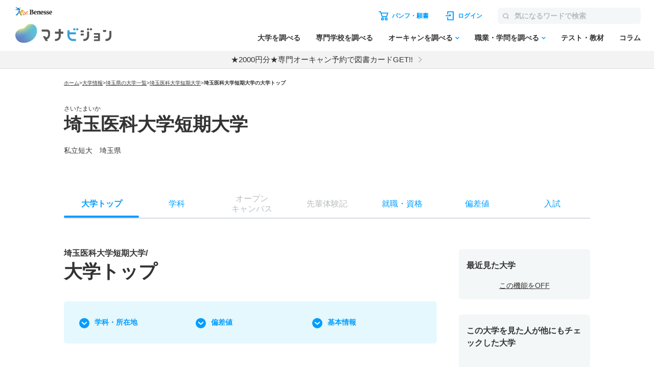

--- FILE ---
content_type: text/html; charset=utf-8
request_url: https://manabi.benesse.ne.jp/daigaku/school/6155/index.html
body_size: 24413
content:
<!doctype html>
<html lang="ja">
<head>
<meta http-equiv="content-type" content="text/html; charset=UTF-8">
<meta name="viewport" content="width=device-width, initial-scale=1.0, user-scalable=yes">
<meta name="author" content="">
<title>埼玉医科大学短期大学（資料請求・願書請求・出願）｜マナビジョン｜Benesseの短大受験・進学情報</title>
<meta name="keyword" content="埼玉医科大学短期大学,大学受験,入試,偏差値,パンフ,願書,資料請求">
<meta name="description" content="埼玉医科大学短期大学の基本情報（学費・奨学金など）を紹介。学科、オープンキャンパス、偏差値、入試、就職・資格、先輩体験記も掲載。大学のパンフ・願書取り寄せ、資料請求も可能！">
<link rel="canonical"href="https://manabi.benesse.ne.jp/daigaku/school/6155/">

<meta property="og:title" content="埼玉医科大学短期大学（資料請求・願書請求・出願）｜マナビジョン｜Benesseの短大受験・進学情報" />
<meta property="og:type" content="website" />
<meta property="og:url" content="https://manabi.benesse.ne.jp/daigaku/school/6155/" />
<meta property="og:image" content="https://manabi-contents.benesse.ne.jp/daigaku/common/img/manabi_ogp.png" />
<meta property="og:image:width" content="600" />
<meta property="og:image:height" content="315" />
<meta property="og:description" content="埼玉医科大学短期大学の基本情報（学費・奨学金など）を紹介。学科、オープンキャンパス、偏差値、入試、就職・資格、先輩体験記も掲載。大学のパンフ・願書取り寄せ、資料請求も可能！" />
<meta property="og:site_name" content="マナビジョン" />
<meta property="fb:app_id" content="[app_id]" />
<meta name="twitter:card" content="summary_large_image">
<meta name="twitter:site" content="@[bc_manavision]">

<!-- ▼▼ サイト内共通CSS ▼▼ -->
<link rel="stylesheet" href="/_sharedZ_New/css/import_basic.css" rel="preload" media="print,screen and (min-width : 706px)">
<link rel="stylesheet" href="/_sharedZ_New/css/custom.css" rel="preload" media="print,screen and (min-width : 706px)">
<link rel="stylesheet" href="/_sharedZ_New/css/nrw_import_basic.css" rel="preload" media="screen and (max-width : 705px)">
<link rel="stylesheet" href="/_sharedZ_New/css/nrw_custom.css" rel="preload" media="screen and (max-width : 705px)">
<!-- ▲▲ サイト内共通CSS ▲▲ -->

<!-- ▼▼ 新規テンプレートCSS ▼▼ -->
<!-- サイト共通スタイル -->
<link rel="stylesheet" href="/_common/base/css/module.css" media="screen,print">
<!-- 個別大用スタイル -->
<link rel="stylesheet" href="/daigaku/common/css/school_common.css?20250903" media="screen,print">
<!-- ▲▲ 新規テンプレートCSS ▲▲ -->



<!-- ▼▼ サイト内共通要素 ▼▼ -->
<link rel="shortcut icon" href="/favicon.ico" type="image/x-icon" />

<meta name="viewport" content="width=device-width, initial-scale=1.0, user-scalable=yes">

<script type="text/javascript" src="/_sharedZ_New/js/jquery-3.6.4.min.js" rel="preload"></script>
<script type="text/javascript" src="/_sharedZ_New/js/common.js" rel="preload"></script>
<script type="text/javascript" src="/_sharedZ_New/js/basic.js" rel="preload"></script>
<!--[if lt IE 9]>
<script src="/_sharedZ_New/js/html5shiv-printshiv.js"></script>
<![endif]-->
<!-- ▲▲ サイト内共通要素 ▲▲ -->
<script type="text/javascript">
/**
 * BxSlider v4.1.2 - Fully loaded, responsive content slider
 * http://bxslider.com
 *
 * Copyright 2014, Steven Wanderski - http://stevenwanderski.com - http://bxcreative.com
 * Written while drinking Belgian ales and listening to jazz
 *
 * Released under the MIT license - http://opensource.org/licenses/MIT
 */
!function(t){var e={},s={mode:"horizontal",slideSelector:"",infiniteLoop:!0,hideControlOnEnd:!1,speed:500,easing:null,slideMargin:0,startSlide:0,randomStart:!1,captions:!1,ticker:!1,tickerHover:!1,adaptiveHeight:!1,adaptiveHeightSpeed:500,video:!1,useCSS:!0,preloadImages:"visible",responsive:!0,slideZIndex:50,touchEnabled:!0,swipeThreshold:50,oneToOneTouch:!0,preventDefaultSwipeX:!0,preventDefaultSwipeY:!1,pager:!0,pagerType:"full",pagerShortSeparator:" / ",pagerSelector:null,buildPager:null,pagerCustom:null,controls:!0,nextText:"Next",prevText:"Prev",nextSelector:null,prevSelector:null,autoControls:!1,startText:"Start",stopText:"Stop",autoControlsCombine:!1,autoControlsSelector:null,auto:!1,pause:4e3,autoStart:!0,autoDirection:"next",autoHover:!1,autoDelay:0,minSlides:1,maxSlides:1,moveSlides:0,slideWidth:0,onSliderLoad:function(){},onSlideBefore:function(){},onSlideAfter:function(){},onSlideNext:function(){},onSlidePrev:function(){},onSliderResize:function(){}};t.fn.bxSlider=function(n){if(0==this.length)return this;if(this.length>1)return this.each(function(){t(this).bxSlider(n)}),this;var o={},r=this;e.el=this;var a=t(window).width(),l=t(window).height(),d=function(){o.settings=t.extend({},s,n),o.settings.slideWidth=parseInt(o.settings.slideWidth),o.children=r.children(o.settings.slideSelector),o.children.length<o.settings.minSlides&&(o.settings.minSlides=o.children.length),o.children.length<o.settings.maxSlides&&(o.settings.maxSlides=o.children.length),o.settings.randomStart&&(o.settings.startSlide=Math.floor(Math.random()*o.children.length)),o.active={index:o.settings.startSlide},o.carousel=o.settings.minSlides>1||o.settings.maxSlides>1,o.carousel&&(o.settings.preloadImages="all"),o.minThreshold=o.settings.minSlides*o.settings.slideWidth+(o.settings.minSlides-1)*o.settings.slideMargin,o.maxThreshold=o.settings.maxSlides*o.settings.slideWidth+(o.settings.maxSlides-1)*o.settings.slideMargin,o.working=!1,o.controls={},o.interval=null,o.animProp="vertical"==o.settings.mode?"top":"left",o.usingCSS=o.settings.useCSS&&"fade"!=o.settings.mode&&function(){var t=document.createElement("div"),e=["WebkitPerspective","MozPerspective","OPerspective","msPerspective"];for(var i in e)if(void 0!==t.style[e[i]])return o.cssPrefix=e[i].replace("Perspective","").toLowerCase(),o.animProp="-"+o.cssPrefix+"-transform",!0;return!1}(),"vertical"==o.settings.mode&&(o.settings.maxSlides=o.settings.minSlides),r.data("origStyle",r.attr("style")),r.children(o.settings.slideSelector).each(function(){t(this).data("origStyle",t(this).attr("style"))}),c()},c=function(){r.wrap('<div class="bx-wrapper"><div class="bx-viewport"></div></div>'),o.viewport=r.parent(),o.loader=t('<div class="bx-loading" />'),o.viewport.prepend(o.loader),r.css({width:"horizontal"==o.settings.mode?100*o.children.length+215+"%":"auto",position:"relative"}),o.usingCSS&&o.settings.easing?r.css("-"+o.cssPrefix+"-transition-timing-function",o.settings.easing):o.settings.easing||(o.settings.easing="swing"),f(),o.viewport.css({width:"100%",overflow:"hidden",position:"relative"}),o.viewport.parent().css({maxWidth:p()}),o.settings.pager||o.viewport.parent().css({margin:"0 auto 0px"}),o.children.css({"float":"horizontal"==o.settings.mode?"left":"none",listStyle:"none",position:"relative"}),o.children.css("width",u()),"horizontal"==o.settings.mode&&o.settings.slideMargin>0&&o.children.css("marginRight",o.settings.slideMargin),"vertical"==o.settings.mode&&o.settings.slideMargin>0&&o.children.css("marginBottom",o.settings.slideMargin),"fade"==o.settings.mode&&(o.children.css({position:"absolute",zIndex:0,display:"none"}),o.children.eq(o.settings.startSlide).css({zIndex:o.settings.slideZIndex,display:"block"})),o.controls.el=t('<div class="bx-controls" />'),o.settings.captions&&P(),o.active.last=o.settings.startSlide==x()-1,o.settings.video&&r.fitVids();var e=o.children.eq(o.settings.startSlide);"all"==o.settings.preloadImages&&(e=o.children),o.settings.ticker?o.settings.pager=!1:(o.settings.pager&&T(),o.settings.controls&&C(),o.settings.auto&&o.settings.autoControls&&E(),(o.settings.controls||o.settings.autoControls||o.settings.pager)&&o.viewport.after(o.controls.el)),g(e,h)},g=function(e,i){var s=e.find("img, iframe").length;if(0==s)return i(),void 0;var n=0;e.find("img, iframe").each(function(){t(this).one("load",function(){++n==s&&i()}).each(function(){this.complete&&t(this).trigger('load')})})},h=function(){if(o.settings.infiniteLoop&&"fade"!=o.settings.mode&&!o.settings.ticker){var e="vertical"==o.settings.mode?o.settings.minSlides:o.settings.maxSlides,i=o.children.slice(0,e).clone().addClass("bx-clone"),s=o.children.slice(-e).clone().addClass("bx-clone");r.append(i).prepend(s)}o.loader.remove(),S(),"vertical"==o.settings.mode&&(o.settings.adaptiveHeight=!0),o.viewport.height(v()),r.redrawSlider(),o.settings.onSliderLoad(o.active.index),o.initialized=!0,o.settings.responsive&&t(window).bind("resize",Z),o.settings.auto&&o.settings.autoStart&&H(),o.settings.ticker&&L(),o.settings.pager&&q(o.settings.startSlide),o.settings.controls&&W(),o.settings.touchEnabled&&!o.settings.ticker&&O()},v=function(){var e=0,s=t();if("vertical"==o.settings.mode||o.settings.adaptiveHeight)if(o.carousel){var n=1==o.settings.moveSlides?o.active.index:o.active.index*m();for(s=o.children.eq(n),i=1;i<=o.settings.maxSlides-1;i++)s=n+i>=o.children.length?s.add(o.children.eq(i-1)):s.add(o.children.eq(n+i))}else s=o.children.eq(o.active.index);else s=o.children;return"vertical"==o.settings.mode?(s.each(function(){e+=t(this).outerHeight()}),o.settings.slideMargin>0&&(e+=o.settings.slideMargin*(o.settings.minSlides-1))):e=Math.max.apply(Math,s.map(function(){return t(this).outerHeight(!1)}).get()),e},p=function(){var t="100%";return o.settings.slideWidth>0&&(t="horizontal"==o.settings.mode?o.settings.maxSlides*o.settings.slideWidth+(o.settings.maxSlides-1)*o.settings.slideMargin:o.settings.slideWidth),t},u=function(){var t=o.settings.slideWidth,e=o.viewport.width();return 0==o.settings.slideWidth||o.settings.slideWidth>e&&!o.carousel||"vertical"==o.settings.mode?t=e:o.settings.maxSlides>1&&"horizontal"==o.settings.mode&&(e>o.maxThreshold||e<o.minThreshold&&(t=(e-o.settings.slideMargin*(o.settings.minSlides-1))/o.settings.minSlides)),t},f=function(){var t=1;if("horizontal"==o.settings.mode&&o.settings.slideWidth>0)if(o.viewport.width()<o.minThreshold)t=o.settings.minSlides;else if(o.viewport.width()>o.maxThreshold)t=o.settings.maxSlides;else{var e=o.children.first().width();t=Math.floor(o.viewport.width()/e)}else"vertical"==o.settings.mode&&(t=o.settings.minSlides);return t},x=function(){var t=0;if(o.settings.moveSlides>0)if(o.settings.infiniteLoop)t=o.children.length/m();else for(var e=0,i=0;e<o.children.length;)++t,e=i+f(),i+=o.settings.moveSlides<=f()?o.settings.moveSlides:f();else t=Math.ceil(o.children.length/f());return t},m=function(){return o.settings.moveSlides>0&&o.settings.moveSlides<=f()?o.settings.moveSlides:f()},S=function(){if(o.children.length>o.settings.maxSlides&&o.active.last&&!o.settings.infiniteLoop){if("horizontal"==o.settings.mode){var t=o.children.last(),e=t.position();b(-(e.left-(o.viewport.width()-t.width())),"reset",0)}else if("vertical"==o.settings.mode){var i=o.children.length-o.settings.minSlides,e=o.children.eq(i).position();b(-e.top,"reset",0)}}else{var e=o.children.eq(o.active.index*m()).position();o.active.index==x()-1&&(o.active.last=!0),void 0!=e&&("horizontal"==o.settings.mode?b(-e.left,"reset",0):"vertical"==o.settings.mode&&b(-e.top,"reset",0))}},b=function(t,e,i,s){if(o.usingCSS){var n="vertical"==o.settings.mode?"translate3d(0, "+t+"px, 0)":"translate3d("+t+"px, 0, 0)";r.css("-"+o.cssPrefix+"-transition-duration",i/1e3+"s"),"slide"==e?(r.css(o.animProp,n),r.bind("transitionend webkitTransitionEnd oTransitionEnd MSTransitionEnd",function(){r.unbind("transitionend webkitTransitionEnd oTransitionEnd MSTransitionEnd"),D()})):"reset"==e?r.css(o.animProp,n):"ticker"==e&&(r.css("-"+o.cssPrefix+"-transition-timing-function","linear"),r.css(o.animProp,n),r.bind("transitionend webkitTransitionEnd oTransitionEnd MSTransitionEnd",function(){r.unbind("transitionend webkitTransitionEnd oTransitionEnd MSTransitionEnd"),b(s.resetValue,"reset",0),N()}))}else{var a={};a[o.animProp]=t,"slide"==e?r.animate(a,i,o.settings.easing,function(){D()}):"reset"==e?r.css(o.animProp,t):"ticker"==e&&r.animate(a,speed,"linear",function(){b(s.resetValue,"reset",0),N()})}},w=function(){for(var e="",i=x(),s=0;i>s;s++){var n="";o.settings.buildPager&&t.isFunction(o.settings.buildPager)?(n=o.settings.buildPager(s),o.pagerEl.addClass("bx-custom-pager")):(n=s+1,o.pagerEl.addClass("bx-default-pager")),e+='<div class="bx-pager-item"><a href="" data-slide-index="'+s+'" class="bx-pager-link">'+n+"</a></div>"}o.pagerEl.html(e)},T=function(){o.settings.pagerCustom?o.pagerEl=t(o.settings.pagerCustom):(o.pagerEl=t('<div class="bx-pager" />'),o.settings.pagerSelector?t(o.settings.pagerSelector).html(o.pagerEl):o.controls.el.addClass("bx-has-pager").append(o.pagerEl),w()),o.pagerEl.on("click","a",I)},C=function(){o.controls.next=t('<a class="bx-next" href="">'+o.settings.nextText+"</a>"),o.controls.prev=t('<a class="bx-prev" href="">'+o.settings.prevText+"</a>"),o.controls.next.bind("click",y),o.controls.prev.bind("click",z),o.settings.nextSelector&&t(o.settings.nextSelector).append(o.controls.next),o.settings.prevSelector&&t(o.settings.prevSelector).append(o.controls.prev),o.settings.nextSelector||o.settings.prevSelector||(o.controls.directionEl=t('<div class="bx-controls-direction" />'),o.controls.directionEl.append(o.controls.prev).append(o.controls.next),o.controls.el.addClass("bx-has-controls-direction").append(o.controls.directionEl))},E=function(){o.controls.start=t('<div class="bx-controls-auto-item"><a class="bx-start" href="">'+o.settings.startText+"</a></div>"),o.controls.stop=t('<div class="bx-controls-auto-item"><a class="bx-stop" href="">'+o.settings.stopText+"</a></div>"),o.controls.autoEl=t('<div class="bx-controls-auto" />'),o.controls.autoEl.on("click",".bx-start",k),o.controls.autoEl.on("click",".bx-stop",M),o.settings.autoControlsCombine?o.controls.autoEl.append(o.controls.start):o.controls.autoEl.append(o.controls.start).append(o.controls.stop),o.settings.autoControlsSelector?t(o.settings.autoControlsSelector).html(o.controls.autoEl):o.controls.el.addClass("bx-has-controls-auto").append(o.controls.autoEl),A(o.settings.autoStart?"stop":"start")},P=function(){o.children.each(function(){var e=t(this).find("img:first").attr("title");void 0!=e&&(""+e).length&&t(this).append('<div class="bx-caption"><span>'+e+"</span></div>")})},y=function(t){o.settings.auto&&r.stopAuto(),r.goToNextSlide(),t.preventDefault()},z=function(t){o.settings.auto&&r.stopAuto(),r.goToPrevSlide(),t.preventDefault()},k=function(t){r.startAuto(),t.preventDefault()},M=function(t){r.stopAuto(),t.preventDefault()},I=function(e){o.settings.auto&&r.stopAuto();var i=t(e.currentTarget),s=parseInt(i.attr("data-slide-index"));s!=o.active.index&&r.goToSlide(s),e.preventDefault()},q=function(e){var i=o.children.length;return"short"==o.settings.pagerType?(o.settings.maxSlides>1&&(i=Math.ceil(o.children.length/o.settings.maxSlides)),o.pagerEl.html(e+1+o.settings.pagerShortSeparator+i),void 0):(o.pagerEl.find("a").removeClass("active"),o.pagerEl.each(function(i,s){t(s).find("a").eq(e).addClass("active")}),void 0)},D=function(){if(o.settings.infiniteLoop){var t="";0==o.active.index?t=o.children.eq(0).position():o.active.index==x()-1&&o.carousel?t=o.children.eq((x()-1)*m()).position():o.active.index==o.children.length-1&&(t=o.children.eq(o.children.length-1).position()),t&&("horizontal"==o.settings.mode?b(-t.left,"reset",0):"vertical"==o.settings.mode&&b(-t.top,"reset",0))}o.working=!1,o.settings.onSlideAfter(o.children.eq(o.active.index),o.oldIndex,o.active.index)},A=function(t){o.settings.autoControlsCombine?o.controls.autoEl.html(o.controls[t]):(o.controls.autoEl.find("a").removeClass("active"),o.controls.autoEl.find("a:not(.bx-"+t+")").addClass("active"))},W=function(){1==x()?(o.controls.prev.addClass("disabled"),o.controls.next.addClass("disabled")):!o.settings.infiniteLoop&&o.settings.hideControlOnEnd&&(0==o.active.index?(o.controls.prev.addClass("disabled"),o.controls.next.removeClass("disabled")):o.active.index==x()-1?(o.controls.next.addClass("disabled"),o.controls.prev.removeClass("disabled")):(o.controls.prev.removeClass("disabled"),o.controls.next.removeClass("disabled")))},H=function(){o.settings.autoDelay>0?setTimeout(r.startAuto,o.settings.autoDelay):r.startAuto(),o.settings.autoHover&&r.hover(function(){o.interval&&(r.stopAuto(!0),o.autoPaused=!0)},function(){o.autoPaused&&(r.startAuto(!0),o.autoPaused=null)})},L=function(){var e=0;if("next"==o.settings.autoDirection)r.append(o.children.clone().addClass("bx-clone"));else{r.prepend(o.children.clone().addClass("bx-clone"));var i=o.children.first().position();e="horizontal"==o.settings.mode?-i.left:-i.top}b(e,"reset",0),o.settings.pager=!1,o.settings.controls=!1,o.settings.autoControls=!1,o.settings.tickerHover&&!o.usingCSS&&o.viewport.hover(function(){r.stop()},function(){var e=0;o.children.each(function(){e+="horizontal"==o.settings.mode?t(this).outerWidth(!0):t(this).outerHeight(!0)});var i=o.settings.speed/e,s="horizontal"==o.settings.mode?"left":"top",n=i*(e-Math.abs(parseInt(r.css(s))));N(n)}),N()},N=function(t){speed=t?t:o.settings.speed;var e={left:0,top:0},i={left:0,top:0};"next"==o.settings.autoDirection?e=r.find(".bx-clone").first().position():i=o.children.first().position();var s="horizontal"==o.settings.mode?-e.left:-e.top,n="horizontal"==o.settings.mode?-i.left:-i.top,a={resetValue:n};b(s,"ticker",speed,a)},O=function(){o.touch={start:{x:0,y:0},end:{x:0,y:0}},o.viewport.bind("touchstart",X)},X=function(t){if(o.working)t.preventDefault();else{o.touch.originalPos=r.position();var e=t.originalEvent;o.touch.start.x=e.changedTouches[0].pageX,o.touch.start.y=e.changedTouches[0].pageY,o.viewport.bind("touchmove",Y),o.viewport.bind("touchend",V)}},Y=function(t){var e=t.originalEvent,i=Math.abs(e.changedTouches[0].pageX-o.touch.start.x),s=Math.abs(e.changedTouches[0].pageY-o.touch.start.y);if(3*i>s&&o.settings.preventDefaultSwipeX?t.preventDefault():3*s>i&&o.settings.preventDefaultSwipeY&&t.preventDefault(),"fade"!=o.settings.mode&&o.settings.oneToOneTouch){var n=0;if("horizontal"==o.settings.mode){var r=e.changedTouches[0].pageX-o.touch.start.x;n=o.touch.originalPos.left+r}else{var r=e.changedTouches[0].pageY-o.touch.start.y;n=o.touch.originalPos.top+r}b(n,"reset",0)}},V=function(t){o.viewport.unbind("touchmove",Y);var e=t.originalEvent,i=0;if(o.touch.end.x=e.changedTouches[0].pageX,o.touch.end.y=e.changedTouches[0].pageY,"fade"==o.settings.mode){var s=Math.abs(o.touch.start.x-o.touch.end.x);s>=o.settings.swipeThreshold&&(o.touch.start.x>o.touch.end.x?r.goToNextSlide():r.goToPrevSlide(),r.stopAuto())}else{var s=0;"horizontal"==o.settings.mode?(s=o.touch.end.x-o.touch.start.x,i=o.touch.originalPos.left):(s=o.touch.end.y-o.touch.start.y,i=o.touch.originalPos.top),!o.settings.infiniteLoop&&(0==o.active.index&&s>0||o.active.last&&0>s)?b(i,"reset",200):Math.abs(s)>=o.settings.swipeThreshold?(0>s?r.goToNextSlide():r.goToPrevSlide(),r.stopAuto()):b(i,"reset",200)}o.viewport.unbind("touchend",V)},Z=function(){var e=t(window).width(),i=t(window).height();(a!=e||l!=i)&&(a=e,l=i,r.redrawSlider(),o.settings.onSliderResize.call(r,o.active.index))};return r.goToSlide=function(e,i){if(!o.working&&o.active.index!=e)if(o.working=!0,o.oldIndex=o.active.index,o.active.index=0>e?x()-1:e>=x()?0:e,o.settings.onSlideBefore(o.children.eq(o.active.index),o.oldIndex,o.active.index),"next"==i?o.settings.onSlideNext(o.children.eq(o.active.index),o.oldIndex,o.active.index):"prev"==i&&o.settings.onSlidePrev(o.children.eq(o.active.index),o.oldIndex,o.active.index),o.active.last=o.active.index>=x()-1,o.settings.pager&&q(o.active.index),o.settings.controls&&W(),"fade"==o.settings.mode)o.settings.adaptiveHeight&&o.viewport.height()!=v()&&o.viewport.animate({height:v()},o.settings.adaptiveHeightSpeed),o.children.filter(":visible").fadeOut(o.settings.speed).css({zIndex:0}),o.children.eq(o.active.index).css("zIndex",o.settings.slideZIndex+1).fadeIn(o.settings.speed,function(){t(this).css("zIndex",o.settings.slideZIndex),D()});else{o.settings.adaptiveHeight&&o.viewport.height()!=v()&&o.viewport.animate({height:v()},o.settings.adaptiveHeightSpeed);var s=0,n={left:0,top:0};if(!o.settings.infiniteLoop&&o.carousel&&o.active.last)if("horizontal"==o.settings.mode){var a=o.children.eq(o.children.length-1);n=a.position(),s=o.viewport.width()-a.outerWidth()}else{var l=o.children.length-o.settings.minSlides;n=o.children.eq(l).position()}else if(o.carousel&&o.active.last&&"prev"==i){var d=1==o.settings.moveSlides?o.settings.maxSlides-m():(x()-1)*m()-(o.children.length-o.settings.maxSlides),a=r.children(".bx-clone").eq(d);n=a.position()}else if("next"==i&&0==o.active.index)n=r.find("> .bx-clone").eq(o.settings.maxSlides).position(),o.active.last=!1;else if(e>=0){var c=e*m();n=o.children.eq(c).position()}if("undefined"!=typeof n){var g="horizontal"==o.settings.mode?-(n.left-s):-n.top;b(g,"slide",o.settings.speed)}}},r.goToNextSlide=function(){if(o.settings.infiniteLoop||!o.active.last){var t=parseInt(o.active.index)+1;r.goToSlide(t,"next")}},r.goToPrevSlide=function(){if(o.settings.infiniteLoop||0!=o.active.index){var t=parseInt(o.active.index)-1;r.goToSlide(t,"prev")}},r.startAuto=function(t){o.interval||(o.interval=setInterval(function(){"next"==o.settings.autoDirection?r.goToNextSlide():r.goToPrevSlide()},o.settings.pause),o.settings.autoControls&&1!=t&&A("stop"))},r.stopAuto=function(t){o.interval&&(clearInterval(o.interval),o.interval=null,o.settings.autoControls&&1!=t&&A("start"))},r.getCurrentSlide=function(){return o.active.index},r.getCurrentSlideElement=function(){return o.children.eq(o.active.index)},r.getSlideCount=function(){return o.children.length},r.redrawSlider=function(){o.children.add(r.find(".bx-clone")).outerWidth(u()),o.viewport.css("height",v()),o.settings.ticker||S(),o.active.last&&(o.active.index=x()-1),o.active.index>=x()&&(o.active.last=!0),o.settings.pager&&!o.settings.pagerCustom&&(w(),q(o.active.index))},r.destroySlider=function(){o.initialized&&(o.initialized=!1,t(".bx-clone",this).remove(),o.children.each(function(){void 0!=t(this).data("origStyle")?t(this).attr("style",t(this).data("origStyle")):t(this).removeAttr("style")}),void 0!=t(this).data("origStyle")?this.attr("style",t(this).data("origStyle")):t(this).removeAttr("style"),t(this).unwrap().unwrap(),o.controls.el&&o.controls.el.remove(),o.controls.next&&o.controls.next.remove(),o.controls.prev&&o.controls.prev.remove(),o.pagerEl&&o.settings.controls&&o.pagerEl.remove(),t(".bx-caption",this).remove(),o.controls.autoEl&&o.controls.autoEl.remove(),clearInterval(o.interval),o.settings.responsive&&t(window).unbind("resize",Z))},r.reloadSlider=function(t){void 0!=t&&(n=t),r.destroySlider(),d()},d(),this}}(jQuery);
</script>

<!-- DMPタグ用 -->
<script src='https://manabi.benesse.ne.jp/z/dmp/PublicAdPlatformReadSegmentsList.js' type='text/javascript' charset='utf-8'></script>
<script src='https://manabi-manage.benesse.ne.jp/provide/js/PublicAdPlatformTagLink.js' type='text/javascript' charset='utf-8'></script>
<script async src='https://manabi-manage.benesse.ne.jp/provide/js/creative_ssl.js' type='text/javascript' charset='utf-8'></script>
<script type="text/javascript" src="//js.rtoaster.jp/Rtoaster.js"></script>
<script src='https://manabi.benesse.ne.jp/z/dmp/PublicAdPlatformReadSegmentsList.js' type='text/javascript' charset='utf-8'></script>
<script src='https://manabi-manage.benesse.ne.jp/provide/js/PublicAdPlatformTagLink.js' type='text/javascript' charset='utf-8'></script>
<script type="text/javascript">
nobunagaRtoaster={def:null,__seg:null,__item:null,__recArgs:null,__dmpSeg:null,__dmpSegTimeoutId:void 0,__recommendNowTimeoutId:void 0,track:function(e){nobunagaRtoaster.__seg=e},recommendNow:function(){nobunagaRtoaster.__recArgs=arguments},item:function(e){nobunagaRtoaster.__item=e},finished:!1,finish:function(){return nobunagaRtoaster.__recommendNowTimeoutId&&(clearTimeout(nobunagaRtoaster.__recommendNowTimeoutId),nobunagaRtoaster.__recommendNowTimeoutId=void 0),nobunagaRtoaster.__dmpSegTimeoutId&&(clearTimeout(nobunagaRtoaster.__dmpSegTimeoutId),nobunagaRtoaster.__dmpSegTimeoutId=void 0),nobunagaRtoaster.finished||(nobunagaRtoaster.finished=!0,null==nobunagaRtoaster.def?nobunagaRtoaster.override():nobunagaRtoaster.def.promise().then(function(){nobunagaRtoaster.override()})),!0},override:function(){},__setDmpSeg:function(e){if(!e.data||!e.data.action||"getSeg"!=e.data.action)return!1;if(nobunagaRtoaster.__dmpSegTimeoutId&&(clearTimeout(nobunagaRtoaster.__dmpSegTimeoutId),nobunagaRtoaster.__dmpSegTimeoutId=void 0),"undefined"==typeof Rtoaster)return nobunagaRtoaster.finish(),!0;var t="string"==typeof e.data.seg?e.data.seg.split("|"):"";"undefined"!=typeof __publicAdPlatformsLink&&__publicAdPlatformsLink.sendSegsPublicAdPlatform(e.data.seg);var n=[],a=0;if("undefined"!=typeof __publicAdPlatformReadSegmentsList&&void 0!==__publicAdPlatformReadSegmentsList.segs_rt)for(__publicAdPlatformReadSegmentsList.segs_rt.length>0&&__publicAdPlatformReadSegmentsList.segs_rt.shift(),i=0,a=0;i<t.length&&a<100;i++)t[i].length&&-1!=__publicAdPlatformReadSegmentsList.segs_rt.indexOf(t[i])&&(n.push(t[i]),a++);return nobunagaRtoaster.__dmpSeg=a>0?{manabi_segments:n.join("|")}:{},nobunagaRtoaster.__doTrackAndRecommend(),!0},tracked:!1,__doTrackAndRecommend:function(){null==nobunagaRtoaster.def?nobunagaRtoaster.__doTrackAndItemAndRecommend():nobunagaRtoaster.def.promise().then(function(){nobunagaRtoaster.__doTrackAndItemAndRecommend()})},__doTrackAndItemAndRecommend:function(){if(nobunagaRtoaster.tracked)return!0;if(nobunagaRtoaster.tracked=!0,"undefined"==typeof Rtoaster)return nobunagaRtoaster.finish(),!0;Rtoaster.callback=function(e){e||(nobunagaRtoaster.finish(),clearTimeout(nobunagaRtoaster.__recommendNowTimeoutId))},Rtoaster.init("RTA-638f-87f9fc6b8f67");var e={};if(nobunagaRtoaster.__dmpSeg&&(e=nobunagaRtoaster.__dmpSeg),nobunagaRtoaster.__seg&&"function"==typeof jQuery&&(e=jQuery.extend(!0,e,nobunagaRtoaster.__seg)),nobunagaRtoaster.__item&&Rtoaster.item(nobunagaRtoaster.__item),Rtoaster.track(e),!nobunagaRtoaster.__recArgs)return nobunagaRtoaster.finish(),!0;Rtoaster.recommendNow.apply(this,nobunagaRtoaster.__recArgs),nobunagaRtoaster.__recommendNowTimeoutId=setTimeout(function(){console.warn("nobunagaRtoaster: Rtoaster.recommendNow was time out."),nobunagaRtoaster.finish()},Rtoaster.timeout)}},window.addEventListener("message",nobunagaRtoaster.__setDmpSeg,!1),nobunagaRtoaster.__dmpSegTimeoutId=setTimeout(function(){console.warn("nobunagaRtoaster: DMP get segments was time out."),nobunagaRtoaster.__doTrackAndRecommend()},3e3);
</script>
</head>
<!--===================== header ==========================-->

<script>  var stay = "Daigaku";</script>
<header class="headerNav" id="topHeader">
    <!-- ==================== [[[ HEADER AREA ]]] ==================== -->
    <link rel="stylesheet" href="/_sharedZ_New/headfoot/css/benesse-headerfooter.css?20220319" type="text/css">
    <script type="text/javascript" src="/_sharedZ_New/js/jquery.cookie.js" charset="utf-8"></script>
    <!-- フッター側にもjs読み込みがあります。キャッシュクリア時は、フッターも修正ください。 -->
    <script type="text/javascript" src="/_sharedZ_New/js/headfoot.js?20241001" charset="utf-8"></script>
    <!-- フッター側にもcss読み込みがあります。キャッシュクリア時は、フッターも修正ください。 -->
    <link rel="stylesheet" href="/_sharedZ_New/css/headfoot.css?20250429">

    <!-- 学年振り分け用　-->
    <script src="//cdnjs.cloudflare.com/ajax/libs/jquery-cookie/1.4.1/jquery.cookie.min.js"></script>
<!-- // PSC)Nakato 20221023_social_login add start -->
	<script type="text/javascript" src="/wi/js/gy1_toroku/digi_auth.js"></script>
	<script type="text/javascript">
		document.addEventListener('DOMContentLoaded', function(){
			var sns_provider_id = getCookieValue(document.cookie + ';', 'sns_provider_id');
			if (sns_provider_id) {
				gtag('event', 'social_login', {'login_success':sns_provider_id});
				document.cookie = "sns_provider_id=; path=/; max-age=0; domain=benesse.ne.jp;";
			}
		});
	</script>
<!-- // PSC)Nakato 20221023_social_login add end -->
    <!-- ==================== /[[[ HEADER AREA ]]] ==================== -->

    <!-- 模試デジオートログイン -->
    <script type="text/javascript">
        execDigiAutoLogin();

        function execDigiAutoLogin() {
            // 認証済チェック
            var mana_uk = getCookieValue(document.cookie + ";", 'mana_uk');
            var member_type_key = getCookieValue(document.cookie + ";", 'member_type_key');
            if (mana_uk && member_type_key) {
                // 認証済み
                return;
            }
            // 模試デジログインチェック
            var digi_autologin = getCookieValue(document.cookie + ";", 'digi_autologin');
            if (!digi_autologin || digi_autologin !== "true") {
                // 模試デジ未ログイン
                return;
            }
            // 自動ログイン
            document.cookie = "nexturl=" + encodeURIComponent(window.location.href) + '; path=/wi;';
            location.href = "/wi/jsp/gy1_toroku/login_failure.jsp";
        }
        /** ↓ from degi_auth.js **/
        function getCookieValue(cStr, cKey) {
            var cKeyEq = cKey + "=";
            var ca = cStr.split(';');
            for (var i = 0; i < ca.length; i++) {
                var c = ca[i];
                while (c.charAt(0) == ' ')
                    c = c.substring(1, c.length);
                if (c.indexOf(cKeyEq) == 0)
                    return c.substring(cKeyEq.length, c.length);
            }
            return "";
        }
        /** ↑ from degi_auth.js **/
    </script>
    <!-- /模試デジオートログイン -->

    <div class="menuWrap js-menu">
        <div class="menuWrap-inner manabiApp_nodisp">
            <div class="menuLogo">
                <a class="menuLogo-benesse" href="http://www.benesse.co.jp/" target="_blank"><img src="https://manabi-contents.benesse.ne.jp/noauth/_sharedZ_New/headfoot/img/benesse_logo_transparent.png" alt="Benesse"></a>
                <div id="h1Txt">
                    <p class="hideTxt"><a href="/">マナビジョン</a></p>
                </div>
            </div>

            <div class="menuBar">
                <div class="menuBar-upperNav">
                    <ul class="menuBar-upperNavList">
                        <li class="document">
                            <a href="/shiryo/gutapp/s/crt/cartContents.do" onclick="GlobalEntryUnivCookies.shiryoLinkClickHandler(this.href); return false;" target="_blank"><span>パンフ・願書</span></a>
                        </li>
                        <li class="login"><a href="javascript: document.globalnavi_login.submit();"><span>ログイン</span></a></li>
                    </ul>
                    <form class="menuBar-upperNavForm" action="//manabi.benesse.ne.jp/search/" name="sitenavi_search" id="nwSearchForm" target="_blank" method="GET">
                        <button><img src="https://manabi-contents.benesse.ne.jp/noauth/_sharedZ_New/img/icon/ico-search_gray.svg" alt="検索"><span>検索</span></button><input type="text" name="kw" placeholder="気になるワードで検索">
                    </form>
                    <div class="menuButton js-menuButton">
                        <span></span>
                        <span></span>
                        <span></span>
                    </div>
                </div>

                <nav class="menuBar-bottomNav">
                    <ul class="menuBar-bottomNavList mainMenu">
                        <li class="menuBar-bottomNavItem">
                            <span class="menuBar-bottomNavCategory">調べる</span>
                            <a href="/daigaku/?campaign=daigakutop&page=all&position=globalnavi" class="menuBar-bottomNavList-link">大学を調べる</a>
                        </li>
                        <li class="menuBar-bottomNavItem"><a href="/senmon/search.html?campaign=senmontop&page=all&position=globalnavi" class="menuBar-bottomNavList-link">専門学校を調べる</a></li>
                        <li class="menuBar-bottomNavItem js-globalNav-accordionContainer">
                            <a href="/daigaku/OpenCampusSearch/?campaign=daigakuopencampussearch&page=all&position=globalnavi" class="menuBar-bottomNavList-link -arrow js-globalNav-accordionBtn"><span class="hideNarrow">オーキャンを調べる</span><span class="hideWide">オープンキャンパスを調べる</span></a>
                            <div class="menuBar-SubMenu subMenu js-globalNav-accordionTarget">
                                <div class="menuBar-inner">
                                    <div class="menuBar-contentsWrap">
                                        <ul class="menuBar-linkList -col2">
                                            <li><a href="/daigaku/OpenCampusSearch/?campaign=daigakuopencampussearch&page=all&position=globalnavi">大学のオープンキャンパスを調べる</a></li>
                                            <li><a href="/senmon/opencampus.html?campaign=senmonopencampussearch&page=all&position=globalnavi">専門学校のオープンキャンパスを調べる</a></li>
                                        </ul>
                                    </div>
                                </div>
                            </div>
                        </li>
                        <li class="menuBar-bottomNavItem js-globalNav-accordionContainer">
                            <a href="/shokugaku/?campaign=joblearningtop&page=all&position=globalnavi" class="menuBar-bottomNavList-link -arrow js-globalNav-accordionBtn">職業・学問を調べる</a>
                            <div class="menuBar-SubMenu subMenu js-globalNav-accordionTarget">
                                <div class="menuBar-inner">
                                    <div class="menuBar-contentsWrap">
                                        <div class="menuBar-linkTop">
                                            <a href="/shokugaku/?campaign=joblearningtop&page=all&position=globalnavi">職業・学問を調べるトップ</a>
                                        </div>
                                        <ul class="menuBar-linkList -col2">
                                            <li><a href="/shokugaku/job/?campaign=jobtop&page=all&position=globalnavi">職業を調べる</a></li>
                                            <li><a href="/shokugaku/learning/?campaign=learningtop&page=all&position=globalnavi">学問を調べる</a></li>
                                        </ul>
                                    </div>
                                </div>
                            </div>
                        </li>
                        <li class="menuBar-bottomNavItem">
                            <span class="menuBar-bottomNavCategory">成績を見る・学習する</span>
                            <a href="/seiseki/web/seiseki/select/?campaign=seisekitop&page=all&position=globalnavi" class="menuBar-bottomNavList-link">テスト・教材</a>
                        </li>
                        <li class="menuBar-bottomNavItem">
                            <span class="menuBar-bottomNavCategory">情報収集する
                            </span>
                            <a href="/daigaku/nyushi/student/?campaign=columntop&page=all&position=globalnavi" class="menuBar-bottomNavList-link">コラム</a>
                        </li>
                    </ul>
                    <div class="menuBar-bottomNavButtons">
                        <a class="login" href="javascript: document.globalnavi_login.submit();">ログインする</a>
                        <button class="close js-menuButton">とじる</button>
                    </div>
                </nav>
            </div>
        </div>
        <!-- latestNewsのキャンペーン告知_ランダム表示 → latestNewsHeaderRandomのliタグが2件以上イキの場合は、ランダム表示する仕様になっているので注意-->
        <div class="latestNews" id="latestNewsHeader">
           <ul id="latestNewsHeaderRandom">
               <li><a href="/daigaku/shiryo_cp/?source=header&medium=banner&term=none_login&content=textarea&campaign=shiryocp">【注目!】パンフ請求で2000円分電子図書カードGET</a></li>
               <li><a href="/senmon/opencampus_cp/?source=header&medium=banner&term=none_login&content=textarea&campaign=senmonoc-30">★2000円分★専門オーキャン予約で図書カードGET!!</a></li>
           </ul>
        </div>
    </div>

    <form action="https://manabi.benesse.ne.jp/wi/gy1/login" method="post" name="globalnavi_login">
        <input type="hidden" value="https://manabi.benesse.ne.jp/sw/gutapp/mypageSwEx.do?gamenid=gut60b01" name="next">
    </form>
</header>
<!-- ↓site_id保存 -->
<script src="/_sharedZ_New/js/nobunaga.js"></script>
<script src="/_sharedZ_New/js/com_cookie.js"></script>
<script language="javascript">
        setCookie_manabiCom("manabi-Common_6M", "site_id", "manabi", true);
</script>
<!-- ↑site_id保存 -->

<!--===================== //header ==========================-->


<body class="manabiWrap">
<div id="wrapper">
<div id="contents" class="col2" onMouseDown="fukiClose()" data-schoolid="6155">
<div class="contentInner">

        <nav id="breadClumb"><ul><li><a href="https://manabi.benesse.ne.jp/">ホーム</a><span>&gt;</span></li><li><a href="/daigaku/">大学情報</a><span>&gt;</span></li><li><a href="/daigaku/saitama/">埼玉県の大学一覧</a><span>&gt;</span></li><li><a href="/daigaku/school/6155/index.html">埼玉医科大学短期大学</a><span>&gt;</span></li><li><strong>埼玉医科大学短期大学の大学トップ</strong></li></ul>
</nav>
<script type="application/ld+json">
{
"@context": "https://schema.org",
"@type": "BreadcrumbList",
  "itemListElement": [{
    "@type": "ListItem",
    "position": 1,
    "name": "ホーム",
    "item": "https://manabi.benesse.ne.jp/"
  },{
    "@type": "ListItem",
    "position": 2,
    "name": "大学情報",
    "item": "https://manabi.benesse.ne.jp/daigaku/"
  },{
    "@type": "ListItem",
    "position": 3,
    "name": "埼玉県の大学一覧",
    "item": "https://manabi.benesse.ne.jp/daigaku/saitama/"
  },{
    "@type": "ListItem",
    "position": 4,
    "name": "埼玉医科大学短期大学",
    "item": "https://manabi.benesse.ne.jp/daigaku/school/6155/"
  },{
    "@type": "ListItem",
    "position": 5,
    "name": "埼玉医科大学短期大学の大学トップ",
    "item": "https://manabi.benesse.ne.jp/daigaku/school/6155/"
  }
  ]
}
</script>


<!-- ========= 大学情報ヘッダー ========= -->
<!-- ↓Module:schoolHeading↓ -->
<div class="schoolHeader schoolHeading">
  <div class="schoolHeading-textArea">
    <div class="schoolHeading-nameArea">
      <p class="kana">さいたまいか</p>
      <h2 class="name">埼玉医科大学短期大学</h2>
      <p class="address">私立短大　埼玉県</p>

    </div>
    <div class="schoolHeading-btnArea">
      <div class="schoolHeading-btn">
        <a id="shiryouBtn" class="arrowBtn -orange uaimpcount_pampbutton01_6155 uaclickcount_pampbutton01_6155" onclick="return fukiCompAllOrderBox(this,'1115','6155');" href="/shiryo/gutapp/s/crt/cartContents.do" target="shiryoSeikyuListWindow">パンフ・願書取り寄せ</a>
      </div>
      <div class="schoolHeading-links">
        <div id="opencampusHeadBtn"></div><!--オーキャン情報-->
        <div id="webBtn"></div><!--WEB出願関連情報-->
      </div>
    </div>
  </div>


</div>
<!-- ↑Module:schoolHeading↑ -->
<!-- ========= 大学情報ヘッダー ========= -->


<!-- ========= 大学情報コンテンツ ========= -->
<div class="schoolContents">
<!-- spNoLink -->
<!-- ナビゲーション -->
<!-- ↓Module:navigation↓ -->
<nav id="navigation" class="schoolNav navigation">
  <div class="navigation-wrap">
    <ul class="navigation-list">
      <li class="navigation-item">
        <a href="/daigaku/school/6155/index.html" class="navigation-link  current">
          <span class="navigation-txt hideNarrow">大学トップ</span>
          <span class="navigation-txt hideWide icon">
            <img src="//manabi-contents.benesse.ne.jp/daigaku/common/img/school/icon_university_active.svg" alt="大学トップ">
            <img src="//manabi-contents.benesse.ne.jp/daigaku/common/img/school/icon_university_inactive.svg" alt="大学トップ">
          </span>
        </a>
      </li>
      <li class="navigation-item">
        <a href="/daigaku/school/6155/gakubu/index.html"  class="navigation-link"><span class="navigation-txt">学科</span></a>
      </li>
      
      <li class="navigation-item">
      
        <a href="javascript:void(0);"  class="navigation-link noactive"><span class="navigation-txt">オー<span class="hideNarrow">プン</span><br>キャン<span class="hideNarrow">パス</span></span></a>
        
      </li>
      <li class="navigation-item">
        <a href="javascript:void(0);"  class="navigation-link noactive"><span class="navigation-txt">先輩<span class="hideNarrow">体験記</span></span></a>
      </li>
      
      <li class="navigation-item">
        <a href="/daigaku/school/6155/syusyoku/index.html"  class="navigation-link"><span class="navigation-txt">就職<br class="hideWide"><span class="hideNarrow">・</span>資格</span></a>
      </li>
      
      <li class="navigation-item">
      
        <a href="/daigaku/school/6155/hensachi/index.html"  class="navigation-link"><span class="navigation-txt">偏差値</span></a>
        
      </li>
      
      <li class="navigation-item">
      
        <a href="/daigaku/school/6155/nyushi/index.html"  class="navigation-link"><span class="navigation-txt">入試</span></a>
        
      </li>
      
    </ul>
<!-- spNoLink -->
  </div>
</nav>
<!-- ↑Module:navigation↑ -->

<!-- //ナビゲーション -->

<div class="manabiWrap-inner">
<article>
<h1 class="schoolTitle hideNarrow" id="h1Link"><span>埼玉医科大学短期大学/</span><span class="schoolTitle-pagename">大学トップ</span></h1>



<nav class="anchorList">
<ul class="anchorList-list">
<li class="anchorList-item"><a href="#gakubuSec" class="anchorList-link">学科・所在地</a></li>
<li class="anchorList-item"><a href="#hensachiSec" class="anchorList-link">偏差値</a></li>
<li class="anchorList-item"><a href="#kihonSec" class="anchorList-link">基本情報</a></li>
</ul>
</nav>




<section class="manabiContainer nrwWidth" id="gakubuSec">
  <h2 class="sectionTitle">学科・所在地</h2>
  <div class="accordion">
    <div class="accordion-block">
      <div class="accordion-heading">
        <h3 class="accordion-headingTitle noImage">埼玉医科大学短期大学</h3>
      </div>
      <div class="accordion-contents">
        <div class="figureArea">
          <ul class="list">

            <li class="list-item">
            学科
            <p class="list-text">看護学科</p>
            </li>

            <li class="list-item">
              所在地
              <p class="list-text">1～3年:埼玉<BR></p>
            </li>
          </ul>
          <p class="pageText">※変更の場合もありますので、学校が発行している資料やホームページにてご確認ください。</p>
        </div>
        <div class="hideWide accordion-btnWrap">
          <button class="accordion-btn js-accordionClose">閉じる</button>
        </div>
      </div>
    </div>


  </div>
</section>

<section class="manabiContainer nrwWidth">
  <div class="buttonArea -col2 -arrowBtn">
    <a href="/daigaku/school/6155/nyushi/index.html#h1Link" class="arrowBtn -blue">
      入試科目・日程などの<br>入試情報を調べる
    </a>
    <a href="/daigaku/school/6155/nyushi/index.html#lookNyushiList" class="arrowBtn -blue">
      学部学科から<br>入試日程一覧を見る
    </a>

  </div>
  <div class="buttonArea -col1 -arrowBtn mt15">
      <a href="/daigaku/school/6155/nyushi/bairitsu/index.html" class="arrowBtn -blue">
        倍率・合格最低点・<br>合格平均点を見る
      </a>
  </div>
</section>



<section class="manabiContainer nrwWidth" id="hensachiSec">
  <div class="emphasisArea -score ">
    <span class="emphasisArea-scoreText">埼玉医科大学短期大学の偏差値</span>
    <span class="emphasisArea-scoreNum"><a href="/daigaku/school/6155/hensachi/index.html">46～46</a></span>
  </div>
</section>
<section class="manabiNrwContainer nrwWidth ">
  <h3 class="subSectionTitle">学科ごとの偏差値を確認してみよう</h3>
  <div class="buttonArea -col2">

      <a href="/daigaku/school/6155/hensachi/index.html#00" class="button">
        埼玉医科大学短期大学
        <span class="button-score">偏差値：46</span>
      </a>

  </div>
</section>
<section class="manabiContainer nrwWidth topInformationContainer" id="kihonSec">
  <h2 class="sectionTitle">基本情報</h2>
  <div class="accordion">






<div class="accordion-block -text"><div class="accordion-heading"><h3 class="accordion-headingTitle">入試</h3></div><div class="accordion-contents"><h4 class="leadTitle">埼玉医科大学短期大学の一般選抜</h4><table class="transTbl"><tbody><tr><th><p>試験実施数</p></th><td><p>1</p></td></tr><tr><th><p>エントリー・出願期間</p></th><td><p>1/26～2/20</p></td></tr><tr><th><p>試験日</p></th><td><p>2/22</p></td></tr><tr><th><p>合格発表日</p></th><td><p>2/24</p></td></tr></tbody></table><div class="buttonArea taL"><p><a href="/daigaku/school/6155/nyushi/hoshiki/ippan/index.html" class="textlink -arrow">一般選抜をすべて見る</a></p></div><h4 class="leadTitle">埼玉医科大学短期大学の総合型選抜</h4><table class="transTbl"><tbody><tr><th><p>試験実施数</p></th><td><p>2</p></td></tr><tr><th><p>エントリー・出願期間</p></th><td><p>9/1～10/9</p></td></tr><tr><th><p>試験日</p></th><td><p>9/21～10/12</p></td></tr><tr><th><p>合格発表日</p></th><td><p>11/4</p></td></tr></tbody></table><div class="buttonArea taL"><p><a href="/daigaku/school/6155/nyushi/hoshiki/sougou/index.html" class="textlink -arrow">総合型選抜をすべて見る</a></p></div><h4 class="leadTitle">埼玉医科大学短期大学の学校推薦型選抜</h4><table class="transTbl"><tbody><tr><th><p>試験実施数</p></th><td><p>2</p></td></tr><tr><th><p>エントリー・出願期間</p></th><td><p>11/1～11/13</p></td></tr><tr><th><p>試験日</p></th><td><p>11/16</p></td></tr><tr><th><p>合格発表日</p></th><td><p>12/1</p></td></tr></tbody></table><div class="buttonArea taL"><p><a href="/daigaku/school/6155/nyushi/hoshiki/gakkou-suisen/index.html" class="textlink -arrow">学校推薦型選抜をすべて見る</a></p></div><div class="btnCenterWrap"><a href="/daigaku/school/6155/nyushi/index.html" class="arrowBtn -blue">入試情報を見る</a></div><div class="hideWide accordion-btnWrap"><button class="accordion-btn js-accordionClose">閉じる</button></div></div></div>



  </div>
</section>


<!--レコメンドエリア-->



<section class="recommend recBox">
  <h2 class="recommend-title">閲覧履歴に基づく<br class="hideWide">オススメの大学</h2>

  <div class="recArea">
    <ul class="slide" id="univ_rec_area">
      <li id="univ_rec_area_1"></li>
      <li id="univ_rec_area_2"></li>
      <li id="univ_rec_area_3"></li>
      <li id="univ_rec_area_4"></li>
      <li id="univ_rec_area_5"></li>
    </ul>
  </div>

</section>
<script type="text/javascript">
var def_recommendSlide = new jQuery.Deferred();
   function recommendSlide() {
     jQuery(document).ready(function () {
     def_recommendSlide.promise().then(function(){
       jQuery(".recArea .slide").show();
       var sliderImg = jQuery('.recArea .slide li').length;
       if (sliderImg > 1) {

         var huge = jQuery('article .recArea .slide').bxSlider({
           speed: 800, //一回のスライドにかかる時間
           auto: true,
           pager: true,
           maxSlides: 3,
           controls: true,
           captions: true,
           onSlideAfter: function () {
             huge.startAuto();
           }
         });
       }
     });
     def_recommendSlide.resolve();
   });
  return def_recommendSlide.promise();
};
</script>


<script type="text/javascript">
	// 表示中大学CD
	var targetUnivCd=6155;
	// 表示中大学名称
	var targetUnivName="埼玉医科大学短期大学";

	var _nannidoSearch = {
		/**********************************************
		 * 併願先資料請求情報表示
		 **********************************************/
		_heigan: [],
		dispHeigan: function(targetUnivCd){
			var def = new jQuery.Deferred();
			jQuery.ajax({
				url: "/daigaku/common/json/hensachi_heigan.json",
				dataType: 'json'
			}).done(function(json) {
				//キー大学コードが一致するものに絞る
				var u = json.heigan.filter(function(item, index){
					  if (item.key == targetUnivCd) return true;
					});

				if (!u.length) {
					_nannidoSearch._heigan = [];
				} else {
					//ランダムに並べ替える
					_nannidoSearch._heigan = _nannidoSearch.randomShuffle(u);
				}
				def.resolve();
			});
			return def.promise();
		},
		//配列をランダムにシャッフルする
		randomShuffle : function (arr) {
			var i, j, temp;
			arr = arr.slice();
			i = arr.length;
			if (i === 0) {
				return arr;
			}
			while (--i) {
				j = Math.floor(Math.random() * (i + 1));
				temp = arr[i];
				arr[i] = arr[j];
				arr[j] = temp;
			}
			return arr;
		},

		/**********************************************
		 * 文字列編集用
		 **********************************************/
		sprintf: function(){
			var _arg = jQuery.makeArray(arguments), template = _arg.shift(), i;
			for(i in _arg){
				template = template.replace('%s', _arg[i]);
			}
			return template;
		}
	};

    jQuery(function() {
        var ns = _nannidoSearch;
        ///////////////////////////
        //併願先資料請求の表示
        ///////////////////////////
        ns.dispHeigan(targetUnivCd, targetUnivName).done(function(){
            if (!ns._heigan.length) return;

            

            var impressionCd = targetUnivCd;
            var h = ns.sprintf(
                '<li class="form-item"><input type="checkbox" name="cbHeigan" class="checkBox" value="%s" checked="checked" id="school_' + i + '"><label class="form-name" for="school_' + i + '">%s</label></li>',
                targetUnivCd, targetUnivName);

            //併願大（複数）を表示
            for (var i = 0; i < ns._heigan.length; i++) {
                h += ns.sprintf(
                    '<li class="form-item"><input type="checkbox" name="cbHeigan" class="checkBox" value="%s" id="school_' + i + '"><label class="form-name" for="school_' + i + '">%s</label></li>',
                    ns._heigan[i].heiganCd, ns._heigan[i].heiganName);
                impressionCd += "_" + ns._heigan[i].heiganCd;
            }

            h = h.replace("白鴎", "白鷗");
            jQuery("#heiganList").html(h);
            jQuery("#hensachiHeigan").show();

            //併願大学の資料請求インプレッションログを出力
            fukiImpression('1995'/* 偏差値ページ用資料請求元画面ID */, impressionCd);
        });
    });

    function boxShiryouCartOn(odj){
        var cd=[];
        jQuery('[name="cbHeigan"]:checked').each(function(){
            cd.push(jQuery(this).val());
        });
        if (!cd.length) return false;
        fukiCompAllOrderBox(odj, '1995'/* 偏差値ページ用資料請求元画面ID */, cd.join("_"));
        return false;
    }
</script>
<section class="manabiNrwContainer" id="hensachiHeigan" style="display: none;">
  <div class="form">
    <div class="form-heading">
      <img class="form-headingIcon" src="/daigaku/common/img/school/icon_document.svg" alt="">
      <div class="form-headingLead">
        <h2 class="form-headingTitle">パンフ・<br class="hideWide">願書取り寄せ</h2>
        <p class="form-lead hideNarrow">この大学を見ている人が、よく見ている大学はコチラ！</p>
      </div>
    </div>
    <div class="form-body">
      <p class="form-lead hideWide">この大学を見ている人が、<br>よく見ている大学はコチラ！</p>
      <form>
        <ul class="form-list" id="heiganList">
        </ul>
        <button class="form-btn arrowBtn -orange">
        <a class="uaimpcount_pampbutton04_6155 uaclickcount_pampbutton04_6155" id="addHeigan"  href="/shiryo/gutapp/s/crt/cartContents.do" target="shiryoSeikyuListWindow" onClick="boxShiryouCartOn(this)">
        パンフ・願書取り寄せ
        </a>
        </button>
      </form>
    </div>
  </div>
</section>
<section class="manabiNrwContainer nrwWidth">
  <div class="search">
    <div class="search-lead">気になる学校を検索してみよう</div>
    
    <div class="search-box">
    <form name="formShiryo" method="post" action="/search/shiryo/kekka/" onSubmit="return false;" class="searchArea">
      <input class="search-input" type="text" placeholder="他の大学を探す" onfocus="setFocus(this);" name="code_siryo" onKeyPress="if(event.keyCode==13){submitShiryo(document.formShiryo);}" />
      <button  href="#" onClick="submitShiryo(document.formShiryo);" class="search-btn"><img src="//manabi-contents.benesse.ne.jp/daigaku/common/img/school/icon_search.svg" alt="search"></button>
      <input type="hidden" name="univCD" value=""/>
      <input type="hidden" name="univName" value=""/>
      <input type="hidden" name="searchType" value="5"/>
      <input type="hidden" name="dispType" value="0"/>
      </form>
    </div>
    
  </div>
</section>

<section class="manabiNrwContainer" id="shiryouBtnUnderBox" style="display:none;">
  <div class="form -short">
    <div class="form-heading">
      <img class="form-headingIcon" src="/daigaku/common/img/school/icon_document.svg" alt="">
      <div class="form-headingLead">
        <div class="form-headingTitle">パンフ・<br class="hideWide">願書取り寄せ</div>
        <p class="form-lead hideNarrow"></p>
      </div>
    </div>
    <div class="form-body">
    </div>
  </div>
</section>

<div class="manabiNrwContainer" id="univOcanCommonLink" style="display: none; margin-top: 40px !important;">
  <div class="schoolBanner">
    <div class="schoolBanner-img">
      <img src="/daigaku/common/img/school/ico-flag-circle.svg" width="82" height="82" alt="">
    </div>

    <div class="schoolBanner-text">
      <div class="schoolBanner-lead">この学校が気になったら<br class="hideWide">オープンキャンパスへ！</div>
      <div class="schoolBanner-btnWrap">
        <a href="#" class="secondaryBtn" id="univOcanCommonLinkPath">オープンキャンパス情報をみる</a>
      </div>
    </div>
  </div>
</div>
<style>
.manabiWrap .schoolBanner {
  display: flex;
  align-items: center;
  background: #FDFEEA;
}
@media (min-width: 706px) {
  .manabiWrap .schoolBanner {
    gap: 40px;
    padding: 30px 9.1655266758%;
    border-radius: 6px;
  }
}
@media (max-width: 705px) {
  .manabiWrap .schoolBanner {
    flex-direction: column;
    gap: 20px;
    padding: 30px 20px;
  }
}
.manabiWrap .schoolBanner .schoolBanner-img {
  width: 82px;
}
.manabiWrap .schoolBanner .schoolBanner-text {
  text-align: center;
}
@media (max-width: 705px) {
  .manabiWrap .schoolBanner .schoolBanner-text {
    width: 100%;
  }
}
.manabiWrap .schoolBanner .schoolBanner-text .schoolBanner-lead {
  color: #333;
  font-size: 16px;
  font-weight: 600;
}
@media (min-width: 706px) {
  .manabiWrap .schoolBanner .schoolBanner-text .schoolBanner-lead {
    font-size: 16px;
    line-height: 24px;
  }
}
@media (max-width: 705px) {
  .manabiWrap .schoolBanner .schoolBanner-text .schoolBanner-lead {
    color: #333;
    font-size: 20px;
    line-height: 30px;
  }
}
.manabiWrap .schoolBanner .schoolBanner-text .schoolBanner-btnWrap {
  margin-top: 20px;
}
.manabiWrap .schoolBanner .schoolBanner-text .schoolBanner-btnWrap .secondaryBtn {
  margin: 0 auto;
}
</style>
<section class="manabiNrwContainer nrwWidth nrwTop" id="variousBtnAccBox">
  <div class="btnBlock">
    <h2 class="btnBlock-lead">学費や就職などの項目別に、<br class="hideWide">大学を比較してみよう！</h2>
    <a href="#" class="btnBlock-btn arrowBtn -blue compareBtn">他の大学と比較する</a>
  </div>
  <div class="btnBlock" style="display:none;">
    <h2 class="btnBlock-lead">「志望校」に登録して、<br class="hideWide">最新の情報をゲットしよう！</h2>
    <a href="#" class="btnBlock-btn arrowBtn -blue changeBtn" id="list_add_gtmTrigger2">志望校リストに追加</a>
    <a class="blueLink mt20" href="https://manabi.benesse.ne.jp/manabimypage/web/shiboulist/">志望校リストを表示</a>
  </div>
</section>

<script type="text/javascript">
jQuery(document).ready(function(){
    let univCd = getParam("univCd", location.href);

    const compareBtn = 'https://manabi.benesse.ne.jp/ssl-univ/compare/?univ=' + univCd;
    const openCampusPath = '/daigaku/school/' + univCd + '/opencampus/';
    let openCampusCommonFlg = true;
    jQuery("#variousBtnAccBox .btnBlock .compareBtn").attr('href',compareBtn);

    function orderBoxRewrite(){
        const commonText = "をもっと詳しく知るために、大学のパンフを取り寄せよう！";
        let path = location.pathname.replace(/.*\/school\/[0-9]{4}\//gi,'');
        let fileName = path.replace(/[a-zA-Z]*\//gi,'');
        path = path.replace(/\/[0-9a-zA-Z]*.html/gi,'');
        path = /senpai/.test(path) ? "senpai" : path;
        path = /hensachi/.test(path) ? "hensachi" : path;
        path = /opencampus/.test(path) ? "opencampus" : path;
        path = (/shiboriyu/.test(path) || /ichioshi/.test(path) || /shinro/.test(path)) ? "stp" : path;

        let link = '<a onclick="return fukiCompAllOrderBox(this,\'1115\',\'' + univCd + '\');" href="/shiryo/gutapp/s/crt/cartContents.do" target="shiryoSeikyuListWindow" class="arrowBtn -orange">パンフ・願書取り寄せ</a>';
        let infoText = "";
        
        
        switch(path){
            case "gakubu":
            if(parseInt(univCd, 10) > 4999){
                infoText = "学科情報" + commonText;
            }else{
                infoText = "学部・学科情報" + commonText;
            }
            break;

            case "gakubu/gakubudt":
            infoText = "学問情報" + commonText;
            break;

            case "gakubu/gakumon-taiken":
            case "syusyoku/shokugyo-taiken":
            case "senpai/daigaku-taiken":
            case "senpai":
            infoText = "先輩体験記" + commonText;
            break;

            case "hensachi":
            infoText = "入試情報" + commonText;
            break;
            
            case "opencampus":
            infoText = "オープンキャンパス情報" + commonText;
            openCampusCommonFlg = false;
            break;
            
            case "gakubu/kenkyushitsu":
            infoText = "研究室情報" + commonText;
            break;
            
            case "news/newslist":
            infoText = "最新情報" + commonText;
            break;

            case "news/topics/usual":
            infoText = "注目情報" + commonText;
            break;

            case "syusyoku":
            infoText = "就職・資格情報" + commonText;
            break;

            case "qa":
            infoText = "疑問や不安を解決するために、大学のパンフを取り寄せよう！";
            break;

        }
        if(infoText){
            jQuery("#shiryouBtnUnderBox .form-lead").html(infoText);
            jQuery("#shiryouBtnUnderBox .form-body").html(link);
            jQuery("#shiryouBtnUnderBox").css({display:"block"});
        }
        //「この学校が気になったらオープンキャンパスへ！」出力
        if(path !== "stp"){
          jQuery('#navigation .navigation-item').each(function() {
            var ocanLinkDom = $(this).find('.navigation-link');
            var ocanLinkText = ocanLinkDom.text().trim();
            
            if (ocanLinkText.includes('オープンキャンパス')) {
              if (!ocanLinkDom.hasClass('noactive')) {
                if(openCampusCommonFlg){
                    jQuery("#univOcanCommonLink").css({display:"block"});
                    jQuery("#univOcanCommonLink #univOcanCommonLinkPath").attr("href",openCampusPath);
                }
              }
            }
          });
        }
    }

    function _getCookie(ckName){
        var ckMatch = ('; ' + document.cookie + ';').match('; ' + ckName + '=(.*?);');
        var ckValue = (ckMatch) ? ckMatch[1] : '';
        ckValue = unescape(ckValue); //recover from escape string
        return ckValue;
    }

    function shiboulistBtnReplace(){
        var loginStatus=getCookieLimited("mana_uk");
        var username=getCookieLimited("member_type_key");
        let userCheckValue = "\"RElHSQ==\"";
        
        if (username == userCheckValue && loginStatus){
            var def = new jQuery.Deferred();
            var json5gbNode = null;
            let btnHref = "https://manabi.benesse.ne.jp/manabimypage/web/shiboulist/?uc=" + univCd + "&directSearch=true";
            jQuery("#variousBtnAccBox .btnBlock .changeBtn").attr('href',btnHref);
            jQuery("#variousBtnAccBox .btnBlock").eq(1).css({display:"block"});
        }else{
            jQuery("#variousBtnAccBox .btnBlock").eq(1).remove();
        }
        
        function getCookieLimited(c_name){
            var st="";
            var ed="";
            if (document.cookie.length>0){
                st=document.cookie.indexOf(c_name + "=");
                if (st!=-1){ 
                    st=st+c_name.length+1;
                    ed=document.cookie.indexOf(";",st);
                    if (ed==-1) ed=document.cookie.length;
                    return unescape(document.cookie.substring(st,ed));
                } 
            }
            return "";
        }
    }

    function variousBtnCreate(){
        shiboulistBtnReplace();
        jQuery("#variousBtnAccBox").css('display','block');
    }

    orderBoxRewrite();
    variousBtnCreate();

    shiboulistBtnReplace();
});
</script>

<section class="manabiNrwContainer nrwWidth">
  <div class="shareBlock">
    <h2 class="shareBlock-lead">このページをシェアしよう</h2>
    <a href="https://twitter.com/share?url=https://manabi.benesse.ne.jp/daigaku/school/6155/" class="shareBlock-twitter">ツイート</a>
    <a href="https://line.me/R/msg/text/?https://manabi.benesse.ne.jp/daigaku/school/6155/" class="shareBlock-line">LINEで送る</a>
  </div>
</section>
<!-- //ナビゲーション -->

  <section class="nrwTop nrwWidth" id="bottomNavi">
    <h2 class="lead">埼玉医科大学短期大学のコンテンツ一覧</h2>
    <nav class="anchorLinkList">
      <ul class="anchorLinkList-list">
        <li class="anchorLinkList-item -current -top"><a href="/daigaku/school/6155/index.html" class="anchorLinkList-link">大学トップ</a></li>
        <li class="anchorLinkList-item"><a href="/daigaku/school/6155/gakubu/index.html" class="anchorLinkList-link">学科</a></li>
        <li class="anchorLinkList-item"><a href="/daigaku/school/6155/syusyoku/index.html" class="anchorLinkList-link">就職・資格</a></li>
        <li class="anchorLinkList-item"><a href="/daigaku/school/6155/hensachi/index.html" class="anchorLinkList-link">偏差値</a></li>
        <li class="anchorLinkList-item"><a href="/daigaku/school/6155/nyushi/" class="anchorLinkList-link">入試</a></li>
        <li class="anchorLinkList-item" id="gokakuHapyoLink"><a href="/daigaku/school/6155/nyushi/gokaku-happyo/" class="anchorLinkList-link">合格発表日</a></li>
        <li class="anchorLinkList-item" id="bairitsuLink"><a href="/daigaku/school/6155/nyushi/bairitsu/" class="anchorLinkList-link">倍率</a></li>
      </ul>
    </nav>
  </section>

</article>
<aside>

<div id="recommend_box_for_js"></div>
<div id="right_area_function_box_bg_title_1"></div>
<div id="right_area_function_box_bg_title_2"></div>
<div id="right_area_function_box_bg_title_3"></div>


<div class="asideBnr">
  <a class="asideBnr-link" href="https://manabi.benesse.ne.jp/daigaku/shiryo_cp/?campaign=shiryocp&page=daigakuschool&position=rightcolumn" target="_blank">
    <picture>
    <!--
    <img src="/daigaku/common/img/bny/tuiju_640x100.jpg?20260114" alt="こだわり条件で、学校パンフ・願書をカンタン取り寄せ">
    -->
    <!-- $$SP_NONE_START$$ -->
    <img src="/daigaku/common/img/bny/kobetsudai_300x320.jpg?20260114" alt="こだわり条件で、学校パンフ・願書をカンタン取り寄せ">
    <!-- $$SP_NONE_END$$ -->
    </picture>
  </a>
</div>


<script type="text/javascript">
jQuery(function() {

    const univCd = getParam("univCd",location.href);
    let selectedBanner = '';
    
    // 非表示リスト
    const blackList = ['3002','3109','3197','3324','3531','3629','3800','3932'];
    
    if(blackList.includes(String(univCd))) return;

    const ShiryoBanner = '<div class="floatBanner" id="schoolFloatBanner">'+
    '<a href="/daigaku/shiryo_cp/?campaign=shiryocp&page=daigakuschool&position=followupbanner"><img src="/daigaku/common/img/bny/float_banner.jpg?20250901"></a>'+
    '<img class="floatBanner_colse" src="[data-uri]" onclick="removeFloatBanner();">'+
    '</div>';

    const OcanBanner = '<div class="floatBanner" id="schoolFloatBanner">'+
    '<a href="/daigaku/school/' + univCd + '/opencampus/"><img src="/daigaku/common/img/bny/btn_kensaku_nrw_4_2025.svg"></a>'+
    '<img class="floatBanner_colse" src="[data-uri]" onclick="removeFloatBanner();">'+
    '</div>';
    
    jQuery('#navigation .navigation-item').each(function() {
        var link = $(this).find('.navigation-link');
        var linkText = link.text().trim();
    
        if (linkText.includes('オープンキャンパス')) {
            if (link.hasClass('noactive')) {
                selectedBanner = ShiryoBanner;
            } else {
                selectedBanner = Math.random() < 0.5 ? ShiryoBanner : OcanBanner;
                //selectedBanner = OcanBanner;
            }
        }
    });
    
    if(selectedBanner){
      jQuery("#pageTop").before(selectedBanner);
    }
    
    const cookies = document.cookie.split(';');
    let floatBannerHiddenClosed = false;
    
    for (let cookie of cookies) {
        if (cookie.trim().startsWith("floatBannerHiddenFlg=1")) {
            floatBannerHiddenClosed = true;
            break;
        }
    }
    
    if (floatBannerHiddenClosed) {
        jQuery('#schoolFloatBanner').remove();
    } else {
        jQuery(window).on("scroll", function () {
            if (jQuery(this).scrollTop() > 300) {
                jQuery('.floatBanner').fadeIn();
            } else {
                jQuery('.floatBanner').fadeOut();
            }
        });
    }

    jQuery(document).on('click', '.floatBanner_colse', function() {
        removeFloatBanner();
    });
});

function removeFloatBanner() {
    jQuery('#schoolFloatBanner').remove();
    const now = new Date();
    const expireTime = new Date(now.getTime() + 6 * 60 * 60 * 1000);
    document.cookie = "floatBannerHiddenFlg=1; expires=" + expireTime.toUTCString() + "; path=/daigaku/school/; Secure";
}
</script>
<style>
@media screen and (min-width: 706px) {
  .floatBanner{
    z-index: 99;
    width: 180px;
    height: 180px;
    position: fixed;
    right: 90px;
    bottom: 90px;
    display: none;
  }
  .floatBanner_colse{
    display: block;
    position: absolute;
    cursor: pointer;
    width: 30px;
    height: 30px;
    top: -15px;
    right: -15px;
  }
}
@media (max-width: 705px) {
  .floatBanner{
      z-index: 99;
      width: 90px;
      height: 90px;
      position: fixed;
      right: 10px;
      bottom: 70px;
      display: none;
  }
  .floatBanner_colse{
        display: block;
        position: absolute;
        cursor: pointer;
        width: 20px;
        height: 20px;
        top: -10px;
        right: -10px;
  }
}
</style>





<!-- creative Zone: [【imp測定】パフォーマンス測定_個別大学情報ページ_右カラム最下部] -->
<div class="manabiuniv_frame sid_b4c640a28d6b0937c6e18688822125d24a44ee1b298ddd55 container_div color_#0000CC-#44444-#FFFFF-#0000FF-#009900"></div>

</aside>
</div>

</div>
<!-- ========= 大学情報コンテンツ ========= -->
</div>
</div>

<div id="addPopAlert">
<div class="txt"><p>リストに追加しました</p></div>
</div>

<!-- ↓Module:float↓ -->
<div id="schoolFloat" class="fixOrderBox schoolFloat" id="shiryouBtnContainer">
  <ul class="schoolFloat-list">
    <li class="schoolFloat-item -left orderBoxSeikyuList" id="leftBtn">
      <a onclick="return fukiCompAllOrderBox(this,'1115','6155');" href="/shiryo/gutapp/s/crt/cartContents.do" target="shiryoSeikyuListWindow" class="schoolFloat-link -orange uaimpcount_pampbutton02_6155 uaclickcount_pampbutton02_6155">パンフ・願書取り寄せ</a>
    </li>
    <li class="schoolFloat-item orderBoxAddList" id="rightBtn">
      <a onclick="addList(this,'1115','6155'); " href="javascript:void(0);" class="schoolFloat-link -addWhite uaimpcount_addlist_6155 uaclickcount_addlist_6155">資料請求<br class="hideWide">リスト追加</a>
    </li>
    <li class="schoolFloat-item" id="opencampusBtn"></li>
  </ul>
</div>
<!-- ↑Module:float↑ -->
<!-- M2Api Ajax呼出し用 -->
<script type="text/javascript" src="/_sharedZ_New/js/jquery.xml2json.js"></script>
<script>
(function(){
    if (GlobalEntryUnivCookies.getCookiesData() != null ||
        GlobalEntryUnivCookies.getSgCookiesData() != null) {
        jQuery.ajax({
            url: '/cmif/gyc/relay/shr/cartSelectPc',
            dataType: 'xml'}
        ).done(function(xml, textStatus, jqXHR) {
            var json = jQuery.xml2json(xml);
            var univ = 6155;
            
            for(var i=0; i<json.shiryo_num; i++  ){
                if((json.shiryo_num == 1 && json.shiryos.shiryo.univ_code == univ)||(json.shiryo_num >= 2 && json.shiryos.shiryo[i].univ_code == univ))
                {
                   //閲覧大学の資料がカートinされていた場合
                   jQuery("#schoolFloat #leftBtn a").html('リスト内のパンフ・<br class="hideWide">願書を取り寄せる');
                   jQuery("#schoolFloat #leftBtn a").addClass('-large');
                   jQuery("#schoolFloat #rightBtn").html('<a href="javascript:void(0);" class="schoolFloat-link -inactive">追加済み</a>');
                   break;
                }
            }
        }).fail(function(jqXHR, textStatus, errorThrown) {
            console.error("ERROR：カート内容取得失敗");
        });
    }
})();
</script>
<!--===================== pageTop ==========================-->
<p id="pageTop" class="hideTxt">ページの先頭へ</p>
<!--===================== pageTop ==========================-->


<!--===================== footer ==========================-->

<footer class="footer manabiApp_nodisp">

    <script type="text/javascript">
        (function() {
            if (jQuery("script[src*='headfoot.js']").length == 0) {
                var tagcss = document.createElement("link");
                var l = document.getElementsByTagName("link")[0];
                
                //キャッシュクリアする場合は、header.html側の読み込み部分も修正ください！！！本件はヘッダーなし、シンプルヘッダーを採用している画面用です。
                tagcss.href = "/_sharedZ_New/css/headfoot.css?20250529";
                tagcss.rel = "stylesheet";
                l.parentNode.insertBefore(tagcss, l);
                var tagjs = document.createElement("script");
                var s = document.getElementsByTagName("script")[0];
                
                //キャッシュクリアする場合は、header.html側の読み込み部分も修正ください！！！本件はヘッダーなし、シンプルヘッダーを採用している画面用です。
                tagjs.src = "/_sharedZ_New/js/headfoot.js?20241001";
                tagjs.type = "text/javascript";
                tagjs.charset = "utf-8";
                s.parentNode.insertBefore(tagjs, s);
            }
        }());
    </script>

    <div class="footerNavWrapper">
        <ul class="footerNav footerNav--upper">
            <li class="footerNavList--parent js-globalNav-accordionContainer">
                <div class="footerNavList--outline"><a class="footer-icon--blueArrow js-globalNav-accordionBtn" href="/daigaku/">大学を調べる</a></div>
                <ul class="footerNavList--children js-globalNav-accordionTarget">
                    <li class="hideWide"><a href="/daigaku/">大学を調べるトップ</a></li>
                    <li><a href="/daigaku/OpenCampusSearch/" class="anchor--pc">オープンキャンパスを調べる（大学）</a></li>
                    <li><a href="/daigaku/OpenCampusSearch/?campaign=daigakusearch_opencampussearch&page=all&position=footer" class="anchor--sp">オープンキャンパスを調べる（大学）</a></li>
                    <li><a href="/daigaku/hensachi/">偏差値から調べる</a></li>
                    <li><a href="/daigaku/nyushi/">入試情報を調べる</a></li>
                    <li><a href="/univcompare/">気になる項目で大学を比較する</a></li>
                    <li><a href="/daigaku/kaigai/">留学について調べる</a></li>
                    <li><a href="/daigaku/nyushi/student/">高校生向けコラム</a></li>                    
                </ul>
            </li>
            <li class="footerNavList--parent js-globalNav-accordionContainer">
                <div class="footerNavList--outline"><a class="footer-icon--blueArrow js-globalNav-accordionBtn" href="/senmon/search.html">専門学校を調べる</a></div>
                <ul class="footerNavList--children js-globalNav-accordionTarget">
                    <li class="hideWide"><a href="/senmon/search.html">専門学校を調べるトップ</a></li>
                    <li><a href="/senmon/opencampus.html" class="anchor--pc">オープンキャンパスを調べる（専門学校）</a></li>
                    <li><a href="/senmon/opencampus.html?campaign=senmonsearch_opencampussearch&page=all&position=footer" class="anchor--sp">オープンキャンパスを調べる（専門学校）</a></li>
                    <li><a href="/senmon/feature/">必見！業界特集</a></li>
                </ul>
            </li>
            <li class="footerNavList--parent js-globalNav-accordionContainer footerNavList--parent--sp">
                <div class="footerNavList--outline"><a class="footer-icon--blueArrow js-globalNav-accordionBtn" href="/senmon/search.html">オープンキャンパスを調べる</a></div>
                <ul class="footerNavList--children js-globalNav-accordionTarget">
                    <li><a href="/daigaku/OpenCampusSearch/?campaign=daigakuopencampussearch&page=all&position=footer">大学のオープンキャンパスを調べる</a></li>
                    <li><a href="/senmon/opencampus.html?campaign=senmonopencampussearch&page=all&position=footer">専門学校のオープンキャンパスを調べる</a></li>
                </ul>
            </li>
            <li class="footerNavList--parent js-globalNav-accordionContainer">
                <div class="footerNavList--outline"><a class="footer-icon--blueArrow js-globalNav-accordionBtn" href="/shokugaku/job/">職業を調べる</a></div>
                <ul class="footerNavList--children js-globalNav-accordionTarget">
                    <li class="hideWide"><a href="/shokugaku/job/">職業を調べるトップ</a></li>
                    <li><a href="/shokugaku/job/list/">職業名から調べる</a></li>
                    <li><a href="/shokugaku/job/genre/">職業分野から調べる</a></li>
                    <li><a href="/shokugaku/tekishokutekigaku-shindan/">適職・適学診断</a></li>
                    <li><a href="/shokugaku/manga/">職業マンガ<span>～見つけよう！キミが活躍したい場所～</span></a></li>
                </ul>
            </li>
            <li class="footerNavList--parent js-globalNav-accordionContainer">
                <div class="footerNavList--outline"><a class="footer-icon--blueArrow js-globalNav-accordionBtn" href="/shokugaku/learning/">学問を調べる</a></div>
                <ul class="footerNavList--children js-globalNav-accordionTarget">
                    <li class="hideWide"><a href="/shokugaku/learning/">学問を調べるトップ</a></li>
                    <li><a href="/shokugaku/learning/system/">学問系統から調べる</a></li>
                    <li><a href="/shokugaku/learning/kyoka/">好きな教科から調べる</a></li>
                    <li><a href="/shokugaku/tekishokutekigaku-shindan/">適職・適学診断</a></li>
                </ul>
            </li>
            <li class="footerNavList--parent js-globalNav-accordionContainer">
                <div class="footerNavList--outline"><a class="footer-icon--blueArrow js-globalNav-accordionBtn" href="/member/">マイページ</a></div>
                <ul class="footerNavList--children js-globalNav-accordionTarget">
                    <li class="hideWide"><a href="/member/">マイページトップ</a></li>
                    <li><a href="/manabimypage/web/shiboulist/">志望校リスト</a></li>
                    <li><a href="/manabimypage/web/mypage/">プロフィール</a></li>
                    <li><a href="/wi/gmy1/mdppwchg/Input.do">パスワード変更</a></li>
                    <li><a href="/wi/gy1/pmlchg/PortfolioInputMailAddressAction.do">メールアドレス変更</a></li>
                    <li><a href="/wi/portfolio/agree/StopusingInitAction.do">メールアドレス解除</a></li>
                </ul>
            </li>
        </ul>
		<ul class="footerNav footerNav--lower">
            <li class="footerNavList--parent js-globalNav-accordionContainer">
                <div class="footerNavList--outline"><a class="footer-icon--blueArrow js-globalNav-accordionBtn" href="/seiseki/web/seiseki/select/">テスト・教材</a></div>
                <ul class="footerNav--lower--grid footerNavList--children js-globalNav-accordionTarget">
                    <li class="hideWide"><a href="/seiseki/web/seiseki/select/">テスト・教材トップ</a></li>
                    <li><a href="/seiseki/web/moshi/">進研模試／ベネッセ総合学力テスト</a></li>
                    <li><a href="/seiseki/web/ss/">スタディーサポート</a></li>
                    <li><a href="/seiseki/web/seiseki/result/spg/">スタディープログラム</a></li>
                    <li><a href="/seiseki/web/mm/">進路マップ 基礎力診断テスト</a></li>
                    <li><a href="/seiseki/web/mj/">進路マップ 実力診断テスト</a></li>
                    <li><a href="https://manabi-gakushu.benesse.ne.jp/manatore/">進路マップ マナトレ</a></li>
                    <li><a href="https://manabi-stp.benesse.ne.jp/manabi/">進路達成プログラム</a></li>
                    <li><a href="https://id.classi.jp/login/identifier" target="_blank" class="-blank">Classi</a></li>
                    <li><a href="https://ppras.benesse.ne.jp/pstudy/sassiidLogin" target="_blank" class="-blank">Pスタディ</a></li>
                    <li><a href="https://ppras.benesse.ne.jp/hs/exam/cb/login" target="_blank" class="-blank">Pプラス</a></li>
                    <li><a href="/shinsapo/login.html">進路サポートWeb</a></li>
                    <li><a href="https://manabi-gakushu.benesse.ne.jp/op/2020/literas/index.html">Literas 論理言語力検定</a></li>
                    <li><a href="/gakushu/typing/">タイピング</a></li>
                    <li><a href="/seiseki/web/shiboukououenpkg/">志望校合格応援プログラム</a></li>
                    <li><a href="https://cnavi.benesse.ne.jp/student/orderSelect?productType=careernavi" target="_blank" class="-blank">キャリアナビ</a></li>
                    <li><a href="https://cnavi.benesse.ne.jp/student/orderSelect?productType=ssnavi" target="_blank" class="-blank">小論文・志望理由書ナビ</a></li>
                    <li><a href="https://jrepo.benesse.ne.jp/jrepo/user/student/s02/" target="_blank" class="-blank">受験レポート／入試結果／合格ライン</a></li>
                    <li><a href="https://gpsahs.benesse.ne.jp/contents/open/student/index.html" target="_blank" class="-blank">GPS-Academic中高版</a></li>
                </ul>
            </li>
            <li class="footerNavList--parent js-globalNav-accordionContainer">
                <div class="footerNavList--outline"><a class="footer-icon--blueArrow footer-icon--blueArrow--parent js-globalNav-accordionBtn" href="/parent/">保護者向けコンテンツ</a></div>
                <ul class="footerNavList--children js-globalNav-accordionTarget">
                    <li class="hideWide"><a href="/parent/">保護者向けコンテンツトップ</a></li>
                </ul>
            </li>
		</ul>
    </div>

    <div class="footerSubNav">
        <ul class="footerSubNav-list">
            <li><a href="/ops/gy15_tour/">マナビジョンのご案内</a></li>
            <li><a href="/doc/rules/rules.html">利用規約</a></li>
            <li><a href="/doc/faq/">よくある質問と回答</a></li>
        </ul>
        <ul class="footerSubNav-list">
            <li><a href="/doc/g94_annai/kj.html">個人情報についてのお知らせ</a></li>
            <li><a href="/doc/g94_annai/annai_index.html">サイトマップ</a></li>
        </ul>
    </div>

    <!-- ==================== [[[ BENESSE FOOTER AREA ]]] ==================== -->
    
<!-- ==================== [[[ HEADER AREA ]]] ==================== -->
<link rel="stylesheet" href="/_sharedZ_New/headfoot/css/benesse-headerfooter.css?20220319" type="text/css">
<!-- ==================== /[[[ HEADER AREA ]]] ==================== -->
    <div class="benesse-s-footer">
        <div class="benesse-s-footer-inner">
            <div class="benesse-s-footer-upper">
                <a class="benesse-s-footer-logo" href="http://www.benesse.co.jp/" target="_blank"><img src="https://manabi-contents.benesse.ne.jp/noauth/_sharedZ_New/headfoot/img/benesse_logo_transparent.png" alt="Benesse" width="105" height="24"></a>
                <ul class="benesse-s-footer-list">
                    <li><a href="http://www.benesse.co.jp/privacy/" target="_blank">個人情報保護への取り組みについて</a></li>
                    <li><a href="http://www.benesse.co.jp/benesseinfo/" target="_blank">会社案内</a></li>
                </ul>
            </div>
            <small class="benesse-s-footer-copyright">Copyright &copy; Benesse Corporation All rights reserved.</small>
        </div>
    </div>

    <!-- ==================== /[[[ BENESSE FOOTER AREA ]]] ==================== -->

    <!-- forMediaQuery判定 --><img src="/_sharedZ_New/img/trans.gif" alt="" id="mqImg">
</footer>
<!--===================== //footer ==========================-->
<!-- DMPタグ用 -->
<script type='text/javascript'>
if(typeof dmids == "undefined"){var dmids = {}};
dmids["b4c640a28d6b0937e68b05da19a03a3f"] = "manabi-manage.benesse.ne.jp";
</script>
<script src='//manabi-manage.benesse.ne.jp/provide/js/dmp.js' type='text/javascript' charset='utf-8'></script>

</div>
<!--▼レコメンド-->
<div id="rtoaster_ab_pop"></div>
<script type="text/javascript" src="//js.rtoaster.jp/Rtoaster.Popup.js"></script> 
<script type="text/javascript">
nobunagaRtoaster={def:null,__seg:null,__item:null,__recArgs:null,__dmpSeg:null,__dmpSegTimeoutId:void 0,__recommendNowTimeoutId:void 0,track:function(e){nobunagaRtoaster.__seg=e},recommendNow:function(){nobunagaRtoaster.__recArgs=arguments},item:function(e){nobunagaRtoaster.__item=e},finished:!1,finish:function(){return nobunagaRtoaster.__recommendNowTimeoutId&&(clearTimeout(nobunagaRtoaster.__recommendNowTimeoutId),nobunagaRtoaster.__recommendNowTimeoutId=void 0),nobunagaRtoaster.__dmpSegTimeoutId&&(clearTimeout(nobunagaRtoaster.__dmpSegTimeoutId),nobunagaRtoaster.__dmpSegTimeoutId=void 0),nobunagaRtoaster.finished||(nobunagaRtoaster.finished=!0,null==nobunagaRtoaster.def?nobunagaRtoaster.override():nobunagaRtoaster.def.promise().then(function(){nobunagaRtoaster.override()})),!0},override:function(){},__setDmpSeg:function(e){if(!e.data||!e.data.action||"getSeg"!=e.data.action)return!1;if(nobunagaRtoaster.__dmpSegTimeoutId&&(clearTimeout(nobunagaRtoaster.__dmpSegTimeoutId),nobunagaRtoaster.__dmpSegTimeoutId=void 0),"undefined"==typeof Rtoaster)return nobunagaRtoaster.finish(),!0;var t="string"==typeof e.data.seg?e.data.seg.split("|"):"";"undefined"!=typeof __publicAdPlatformsLink&&__publicAdPlatformsLink.sendSegsPublicAdPlatform(e.data.seg);var n=[],a=0;if("undefined"!=typeof __publicAdPlatformReadSegmentsList&&void 0!==__publicAdPlatformReadSegmentsList.segs_rt)for(__publicAdPlatformReadSegmentsList.segs_rt.length>0&&__publicAdPlatformReadSegmentsList.segs_rt.shift(),i=0,a=0;i<t.length&&a<100;i++)t[i].length&&-1!=__publicAdPlatformReadSegmentsList.segs_rt.indexOf(t[i])&&(n.push(t[i]),a++);return nobunagaRtoaster.__dmpSeg=a>0?{manabi_segments:n.join("|")}:{},nobunagaRtoaster.__doTrackAndRecommend(),!0},tracked:!1,__doTrackAndRecommend:function(){null==nobunagaRtoaster.def?nobunagaRtoaster.__doTrackAndItemAndRecommend():nobunagaRtoaster.def.promise().then(function(){nobunagaRtoaster.__doTrackAndItemAndRecommend()})},__doTrackAndItemAndRecommend:function(){if(nobunagaRtoaster.tracked)return!0;if(nobunagaRtoaster.tracked=!0,"undefined"==typeof Rtoaster)return nobunagaRtoaster.finish(),!0;Rtoaster.callback=function(e){e||(nobunagaRtoaster.finish(),clearTimeout(nobunagaRtoaster.__recommendNowTimeoutId))},Rtoaster.init("RTA-638f-87f9fc6b8f67");Rtoaster.Popup.register("rtoaster_ab_pop");var e={};if(nobunagaRtoaster.__dmpSeg&&(e=nobunagaRtoaster.__dmpSeg),nobunagaRtoaster.__seg&&"function"==typeof jQuery&&(e=jQuery.extend(!0,e,nobunagaRtoaster.__seg)),nobunagaRtoaster.__item&&Rtoaster.item(nobunagaRtoaster.__item),Rtoaster.track(e),!nobunagaRtoaster.__recArgs)return nobunagaRtoaster.finish(),!0;Rtoaster.recommendNow.apply(this,nobunagaRtoaster.__recArgs),nobunagaRtoaster.__recommendNowTimeoutId=setTimeout(function(){console.warn("nobunagaRtoaster: Rtoaster.recommendNow was time out."),nobunagaRtoaster.finish()},Rtoaster.timeout)}},window.addEventListener("message",nobunagaRtoaster.__setDmpSeg,!1),nobunagaRtoaster.__dmpSegTimeoutId=setTimeout(function(){console.warn("nobunagaRtoaster: DMP get segments was time out."),nobunagaRtoaster.__doTrackAndRecommend()},3e3);
</script>
<script type="text/javascript">
nobunagaRtoaster.recommendNow("rtoaster_ab_pop","univ_rec_area");
nobunagaRtoaster.override = function() {recommendSlide();};
</script>
<!--▲レコメンド-->
<script src="/_sharedZ_New/common/n_js/GoogleAnalytics.js?202411" type="text/javascript"></script><!-- nobunagaRtoaster --><iframe id="ifGetSeg" src="https://manabi-manage.benesse.ne.jp/provide/html/getSeg.html" style="display:none;"></iframe>
<script type="text/javascript">if (typeof jQuery == "function") {var ifGetSeg = document.querySelector('#ifGetSeg');ifGetSeg.addEventListener('load', function() {var iGetSeg = document.getElementById('ifGetSeg').contentWindow;iGetSeg.postMessage('getSeg', 'https://manabi-manage.benesse.ne.jp');});}</script>
<!-- Google Tag Manager --><noscript><iframe src="//www.googletagmanager.com/ns.html?id=GTM-KTS9GZ" height="0" width="0" style="display:none;visibility:hidden"></iframe></noscript><script>(function(w,d,s,l,i){w[l]=w[l]||[];w[l].push({'gtm.start':new Date().getTime(),event:'gtm.js'});var f=d.getElementsByTagName(s)[0],j=d.createElement(s),dl=l!='dataLayer'?'&amp;l='+l:'';j.async=true;j.src='//www.googletagmanager.com/gtm.js?id='+i+dl;f.parentNode.insertBefore(j,f);})(window,document,'script','dataLayer','GTM-KTS9GZ');</script><!-- End Google Tag Manager -->
<script type="text/javascript" src="/_Incapsula_Resource?SWJIYLWA=719d34d31c8e3a6e6fffd425f7e032f3&ns=1&cb=2089817676" async></script></body>

<script src="/apc/ap/daigaku/webDemand/js/webDemandclick_log.js"></script>
<script src="/apc/ap/daigaku/webDemand/js/webDemandclick_log.js"></script>

<link rel="stylesheet" type="text/css" href="/cm/fukidashi/css/fukidashi.css">
<script type="text/javascript" src="/cm/fukidashi/js/fukidashimanager.js?20220309"></script>

<script src="/_sharedZ_New/js/com_cookie_utf-8.js" type="text/javascript"></script>
<script src="/cm/g2c_daijoho2/js/daijoho.js" type="text/javascript"></script>
<script type="text/javascript" src="/js/g60_top/g60_top.js"></script>

<script src="/daigaku/common/js/school_common.js?20250312"></script>
<script src="/daigaku/common/js/right_column.js" type="text/javascript"></script>
<script src="/daigaku/common/js/noren.js"></script>
<script src="/daigaku/school/api.js?20230319"></script>

</html>

--- FILE ---
content_type: text/html; charset=iso-8859-1
request_url: https://manabi-manage.benesse.ne.jp/provide/html/getSeg.html
body_size: 685
content:
<!DOCTYPE HTML PUBLIC "-//IETF//DTD HTML 2.0//EN">
<html><head>
<title>200 OK</title>
</head><body>
<h1>OK</h1>
<p>The server encountered an internal error or
misconfiguration and was unable to complete
your request.</p>
<p>Please contact the server administrator at 
 root@manabi.benesse.ne.jp to inform them of the time this error occurred,
 and the actions you performed just before this error.</p>
<p>More information about this error may be available
in the server error log.</p>
<script type="text/javascript" src="/_Incapsula_Resource?SWJIYLWA=719d34d31c8e3a6e6fffd425f7e032f3&ns=2&cb=1363688223" async></script></body></html>


--- FILE ---
content_type: image/svg+xml
request_url: https://manabi-contents.benesse.ne.jp/daigaku/common/img/school/icon_university_active.svg
body_size: 1709
content:
<svg id="icon_university_negative_medium" xmlns="http://www.w3.org/2000/svg" xmlns:xlink="http://www.w3.org/1999/xlink" width="46.188" height="41.133" viewBox="0 0 46.188 41.133">
  <defs>
    <clipPath id="clip-path">
      <rect id="長方形_3267" data-name="長方形 3267" width="46.189" height="41.133" transform="translate(0 -1)" fill="none"/>
    </clipPath>
    <clipPath id="clip-path-2">
      <rect id="長方形_3264" data-name="長方形 3264" width="46.189" height="40.133" fill="#fff"/>
    </clipPath>
  </defs>
  <path id="パス_869" data-name="パス 869" d="M19.862,9.141h0Z" transform="translate(-2.782 -0.28)" fill="#42a7e5"/>
  <path id="線_282" data-name="線 282" d="M14,1H0A1,1,0,0,1-1,0,1,1,0,0,1,0-1H14a1,1,0,0,1,1,1A1,1,0,0,1,14,1Z" transform="translate(15.667 8.861)" fill="#009dff"/>
  <path id="長方形_3265" data-name="長方形 3265" d="M0-1H10a.978.978,0,0,1,1,.955V16.891a.978.978,0,0,1-1,.955H0a.978.978,0,0,1-1-.955V-.045A.978.978,0,0,1,0-1ZM9,.91H1V15.936H9Z" transform="translate(5.53 19.897)" fill="#009dff"/>
  <path id="長方形_3266" data-name="長方形 3266" d="M0-1H10a.978.978,0,0,1,1,.955V16.837a.978.978,0,0,1-1,.955H0a.978.978,0,0,1-1-.955V-.045A.978.978,0,0,1,0-1ZM9,.91H1V15.882H9Z" transform="translate(29.789 19.952)" fill="#009dff"/>
  <g id="グループ_4087" data-name="グループ 4087" transform="translate(0 1)">
    <g id="グループ_4086" data-name="グループ 4086" clip-path="url(#clip-path)">
      <path id="パス_870_-_アウトライン" data-name="パス 870 - アウトライン" d="M25.928,31.164A4.083,4.083,0,0,1,29.8,35.233h.005l0,1v5.782H22.065c0-2.731-.017-1.873-.017-6.556A4.108,4.108,0,0,1,25.928,31.164Zm1.884,6.069,0-1v-.775a2.121,2.121,0,0,0-1.88-2.295,2.121,2.121,0,0,0-1.88,2.295c0,4.572.013,4.675.017,6.556h3.747Z" transform="translate(-3.228 -5.6)" fill="#009dff"/>
      <path id="パス_871" data-name="パス 871" d="M25.684,14.611a4.163,4.163,0,1,1-4.162,4.163A4.168,4.168,0,0,1,25.684,14.611Zm0,6.326a2.163,2.163,0,1,0-2.162-2.163A2.165,2.165,0,0,0,25.684,20.937Z" transform="translate(-3.155 -2.186)" fill="#009dff"/>
      <path id="パス_872" data-name="パス 872" d="M11.895,30.182H9.831a.662.662,0,0,1-.662-.662V26.49a.662.662,0,0,1,.662-.662h2.064a.662.662,0,0,1,.662.662v3.03a.662.662,0,0,1-.662.662" transform="translate(-0.284 -3.617)" fill="#009dff"/>
      <path id="パス_873" data-name="パス 873" d="M11.895,38.617H9.831a.662.662,0,0,1-.662-.662v-3.03a.663.663,0,0,1,.662-.663h2.064a.663.663,0,0,1,.662.663v3.03a.662.662,0,0,1-.662.662" transform="translate(-0.284 -4.799)" fill="#009dff"/>
      <path id="パス_874" data-name="パス 874" d="M42.374,30.182H40.31a.662.662,0,0,1-.662-.662V26.49a.662.662,0,0,1,.662-.662h2.064a.662.662,0,0,1,.662.662v3.03a.662.662,0,0,1-.662.662" transform="translate(-6.553 -3.617)" fill="#009dff"/>
      <path id="パス_875" data-name="パス 875" d="M42.374,38.617H40.31a.662.662,0,0,1-.662-.662v-3.03a.663.663,0,0,1,.662-.663h2.064a.663.663,0,0,1,.662.663v3.03a.662.662,0,0,1-.662.662" transform="translate(-6.553 -4.799)" fill="#009dff"/>
      <path id="パス_879" data-name="パス 879" d="M25.324,8.176a.85.85,0,0,1-.851-.85V.851a.85.85,0,0,1,1.136-.8l5.5,1.957a.851.851,0,0,1,.039,1.588l-4.97,2.047V7.326A.851.851,0,0,1,25.324,8.176Zm.851-6.12V3.8l2.273-.936Z" transform="translate(-3.547 -0.119)" fill="#009dff"/>
      <path id="線_283" data-name="線 283" d="M11.167,1H0A1,1,0,0,1-1,0,1,1,0,0,1,0-1H11.167a1,1,0,0,1,1,1A1,1,0,0,1,11.167,1Z" transform="translate(3.951 18.713)" fill="#0b9af4"/>
      <path id="線_284" data-name="線 284" d="M11.31,1H0A1,1,0,0,1-1,0,1,1,0,0,1,0-1H11.31a1,1,0,0,1,1,1A1,1,0,0,1,11.31,1Z" transform="translate(30.268 18.713)" fill="#0b9af4"/>
    </g>
  </g>
  <path id="パス_1000" data-name="パス 1000" d="M13.319,35.779a.979.979,0,0,1-1-.957V4.045a1,1,0,0,1,2,0V34.821A.979.979,0,0,1,13.319,35.779Z" transform="translate(2.206 1)" fill="#009dff"/>
  <path id="パス_1001" data-name="パス 1001" d="M13.319,35.779a.979.979,0,0,1-1-.957V4.045a1,1,0,0,1,2,0V34.821A.979.979,0,0,1,13.319,35.779Z" transform="translate(16.469 1)" fill="#009dff"/>
  <path id="長方形_3397_-_アウトライン" data-name="長方形 3397 - アウトライン" d="M0-1H39.1a1,1,0,0,1,1,1V2.956a1,1,0,0,1-1,1H0a1,1,0,0,1-1-1V0A1,1,0,0,1,0-1ZM38.1,1H1v.956H38.1Z" transform="translate(3.107 36.805)" fill="#009dff"/>
</svg>
